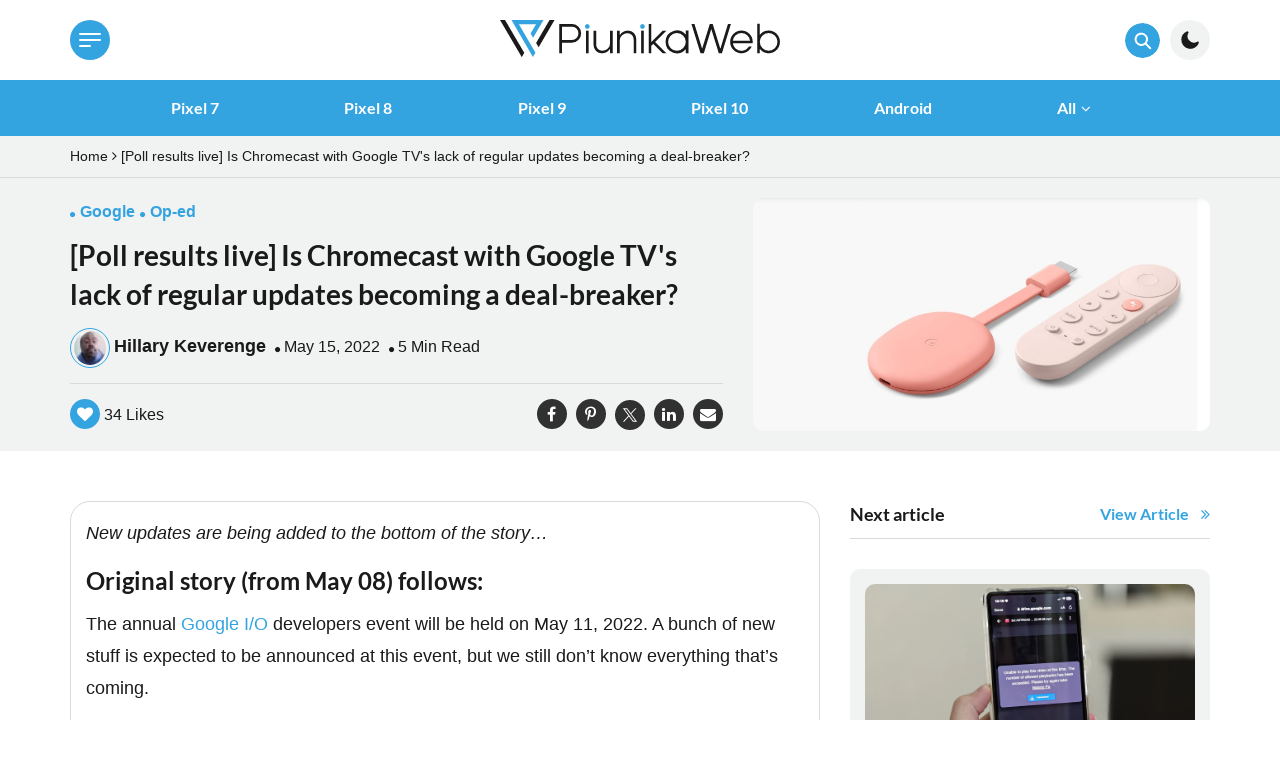

--- FILE ---
content_type: text/html; charset=UTF-8
request_url: https://piunikaweb.com/2022/05/15/opinion-is-chromecast-with-google-tvs-lack-of-regular-updates-becoming-a-deal-breaker/
body_size: 27092
content:
<!doctype html>
<html lang="en-US" class="no-js">
<head>
	<meta charset="utf-8">
		<meta http-equiv="X-UA-Compatible" content="IE=edge,chrome=1">
	<meta name="viewport" content="width=device-width,initial-scale=1, maximum-scale=6"/>
	<meta name="mobile-web-app-capable" content="yes">
	<meta name="apple-mobile-web-app-capable" content="yes">
	
	<link href="//fonts.gstatic.com" rel="dns-prefetch" crossorigin>
	<link href="https://cdn.getawesomestudio.com" rel="preconnect" crossorigin>
	<link href="https://cdnjs.cloudflare.com" rel="preconnect" crossorigin>
	<link rel="preload" href="https://fonts.gstatic.com/s/lato/v17/S6uyw4BMUTPHjx4wXg.woff2" as="font" crossorigin>
	<link rel="preload" href="https://fonts.gstatic.com/s/lato/v17/S6u9w4BMUTPHh6UVSwiPGQ.woff2" as="font" crossorigin>
	<link rel="preload" href="https://cdnjs.cloudflare.com/ajax/libs/font-awesome/4.7.0/fonts/fontawesome-webfont.woff2" as="font" crossorigin>
	<!--
 __          __  _____                   _                                        
 \ \        / / |  __ \                 | |                                       
  \ \  /\  / /  | |__) |   ___     ___  | |_   ___        ___    ___    _ __ ___  
   \ \/  \/ /   |  ___/   / _ \   / _ \ | __| / __|      / __|  / _ \  | '_ ` _ \ 
    \  /\  /    | |      | (_) | |  __/ | |_  \__ \  _  | (__  | (_) | | | | | | |
     \/  \/     |_|       \___/   \___|  \__| |___/ (_)  \___|  \___/  |_| |_| |_|
-->
	
		<link rel="icon" href="https://piunikaweb.com/wp-content/uploads/2025/12/48x48-favicon-Piunikaweb.png"> 
		<!--[if IE]>
		<link rel="shortcut icon" href="https://piunikaweb.com/wp-content/uploads/2025/12/48x48-favicon-Piunikaweb.png">	
		<![endif]-->
		<meta name="msapplication-TileColor" content="#f01d4f">
	<!-- START: MANUALLY ADDED FACEBOOK COMMENTS CODE BY HIMANSHU<![endif]--> 
        <meta property="fb:app_id" content="1438069466270637" />
	<!-- END: MANUALLY ADDED FACEBOOK COMMENTS CODE BY HIMANSHU<![endif]--> 
	<link rel="pingback" href="/xmlrpc.php">
	<meta name='robots' content='noindex, follow' />
	<style>img:is([sizes="auto" i], [sizes^="auto," i]) { contain-intrinsic-size: 3000px 1500px }</style>
	<link rel="preload" as="image" href="https://piunikaweb.com/wp-content/uploads/2022/05/Chromecast-with-Google-TV-featured-image.png" />
	<!-- This site is optimized with the Yoast SEO plugin v26.4 - https://yoast.com/wordpress/plugins/seo/ -->
	<title>Is Chromecast with Google TV&#039;s lack of regular updates a deal-breaker?</title>
	<meta name="description" content="The Chromecast with Google TV&#039;s lack of regular software updates could negatively affect future purchasing decisions of newer models." />
	<meta property="og:locale" content="en_US" />
	<meta property="og:type" content="article" />
	<meta property="og:title" content="Is Chromecast with Google TV&#039;s lack of regular updates a deal-breaker?" />
	<meta property="og:description" content="The Chromecast with Google TV&#039;s lack of regular software updates could negatively affect future purchasing decisions of newer models." />
	<meta property="og:url" content="https://piunikaweb.com/2022/05/15/opinion-is-chromecast-with-google-tvs-lack-of-regular-updates-becoming-a-deal-breaker/" />
	<meta property="og:site_name" content="PiunikaWeb" />
	<meta property="article:published_time" content="2022-05-15T07:20:22+00:00" />
	<meta property="article:modified_time" content="2022-05-15T07:30:57+00:00" />
	<meta property="og:image" content="https://piunikaweb.com/wp-content/uploads/2022/05/Chromecast-with-Google-TV-featured-image.png" />
	<meta property="og:image:width" content="800" />
	<meta property="og:image:height" content="400" />
	<meta property="og:image:type" content="image/png" />
	<meta name="author" content="Hillary Keverenge" />
	<meta name="twitter:card" content="summary_large_image" />
	<meta name="twitter:creator" content="@https://twitter.com/keverenge98" />
	<meta name="twitter:label1" content="Written by" />
	<meta name="twitter:data1" content="Hillary Keverenge" />
	<meta name="twitter:label2" content="Est. reading time" />
	<meta name="twitter:data2" content="6 minutes" />
	<script type="application/ld+json" class="yoast-schema-graph">{"@context":"https://schema.org","@graph":[{"@type":"WebPage","@id":"https://piunikaweb.com/2022/05/15/opinion-is-chromecast-with-google-tvs-lack-of-regular-updates-becoming-a-deal-breaker/","url":"https://piunikaweb.com/2022/05/15/opinion-is-chromecast-with-google-tvs-lack-of-regular-updates-becoming-a-deal-breaker/","name":"Is Chromecast with Google TV's lack of regular updates a deal-breaker?","isPartOf":{"@id":"https://piunikaweb.com/#website"},"primaryImageOfPage":{"@id":"https://piunikaweb.com/2022/05/15/opinion-is-chromecast-with-google-tvs-lack-of-regular-updates-becoming-a-deal-breaker/#primaryimage"},"image":{"@id":"https://piunikaweb.com/2022/05/15/opinion-is-chromecast-with-google-tvs-lack-of-regular-updates-becoming-a-deal-breaker/#primaryimage"},"thumbnailUrl":"https://piunikaweb.com/wp-content/uploads/2022/05/Chromecast-with-Google-TV-featured-image.png","datePublished":"2022-05-15T07:20:22+00:00","dateModified":"2022-05-15T07:30:57+00:00","author":{"@id":"https://piunikaweb.com/#/schema/person/f783dfe0064dbff91d5e84180eb10c01"},"description":"The Chromecast with Google TV's lack of regular software updates could negatively affect future purchasing decisions of newer models.","inLanguage":"en-US","potentialAction":[{"@type":"ReadAction","target":["https://piunikaweb.com/2022/05/15/opinion-is-chromecast-with-google-tvs-lack-of-regular-updates-becoming-a-deal-breaker/"]}]},{"@type":"ImageObject","inLanguage":"en-US","@id":"https://piunikaweb.com/2022/05/15/opinion-is-chromecast-with-google-tvs-lack-of-regular-updates-becoming-a-deal-breaker/#primaryimage","url":"https://piunikaweb.com/wp-content/uploads/2022/05/Chromecast-with-Google-TV-featured-image.png","contentUrl":"https://piunikaweb.com/wp-content/uploads/2022/05/Chromecast-with-Google-TV-featured-image.png","width":800,"height":400,"caption":"Chromecast-with-Google-TV-featured-image"},{"@type":"WebSite","@id":"https://piunikaweb.com/#website","url":"https://piunikaweb.com/","name":"PiunikaWeb","description":"","potentialAction":[{"@type":"SearchAction","target":{"@type":"EntryPoint","urlTemplate":"https://piunikaweb.com/?s={search_term_string}"},"query-input":{"@type":"PropertyValueSpecification","valueRequired":true,"valueName":"search_term_string"}}],"inLanguage":"en-US"},{"@type":"Person","@id":"https://piunikaweb.com/#/schema/person/f783dfe0064dbff91d5e84180eb10c01","name":"Hillary Keverenge","image":{"@type":"ImageObject","inLanguage":"en-US","@id":"https://piunikaweb.com/#/schema/person/image/","url":"https://secure.gravatar.com/avatar/7757a5f2cae1d6f9729499df4a2b9693491ef84460c843caef5e6f1073d7c8b6?s=96&d=mm&r=g","contentUrl":"https://secure.gravatar.com/avatar/7757a5f2cae1d6f9729499df4a2b9693491ef84460c843caef5e6f1073d7c8b6?s=96&d=mm&r=g","caption":"Hillary Keverenge"},"description":"Tech has been my playground for over a decade. While the Android journey began early, it truly took flight with the revolutionary Lollipop update. Since then, it's been a parade of Android devices (with a sprinkle of iOS), culminating in a mostly happy marriage with Google's smart home ecosystem. Expect insightful articles and explorations of the ever-evolving world of Android and Google products coupled with occasional rants on the Nest smart home ecosystem.","sameAs":["https://www.linkedin.com/in/hillarykeverenge/","https://x.com/https://twitter.com/keverenge98"],"url":"https://piunikaweb.com/author/hillary_keverenge/"}]}</script>
	<!-- / Yoast SEO plugin. -->


<link rel='dns-prefetch' href='//scripts.mediavine.com' />
<link rel='stylesheet' id='wp-block-library-css' href='/wp-includes/css/dist/block-library/style.min.css?ver=6.8.3' type='text/css' media='all' />
<style id='classic-theme-styles-inline-css' type='text/css'>
/*! This file is auto-generated */
.wp-block-button__link{color:#fff;background-color:#32373c;border-radius:9999px;box-shadow:none;text-decoration:none;padding:calc(.667em + 2px) calc(1.333em + 2px);font-size:1.125em}.wp-block-file__button{background:#32373c;color:#fff;text-decoration:none}
</style>
<style id='global-styles-inline-css' type='text/css'>
:root{--wp--preset--aspect-ratio--square: 1;--wp--preset--aspect-ratio--4-3: 4/3;--wp--preset--aspect-ratio--3-4: 3/4;--wp--preset--aspect-ratio--3-2: 3/2;--wp--preset--aspect-ratio--2-3: 2/3;--wp--preset--aspect-ratio--16-9: 16/9;--wp--preset--aspect-ratio--9-16: 9/16;--wp--preset--color--black: #000000;--wp--preset--color--cyan-bluish-gray: #abb8c3;--wp--preset--color--white: #ffffff;--wp--preset--color--pale-pink: #f78da7;--wp--preset--color--vivid-red: #cf2e2e;--wp--preset--color--luminous-vivid-orange: #ff6900;--wp--preset--color--luminous-vivid-amber: #fcb900;--wp--preset--color--light-green-cyan: #7bdcb5;--wp--preset--color--vivid-green-cyan: #00d084;--wp--preset--color--pale-cyan-blue: #8ed1fc;--wp--preset--color--vivid-cyan-blue: #0693e3;--wp--preset--color--vivid-purple: #9b51e0;--wp--preset--gradient--vivid-cyan-blue-to-vivid-purple: linear-gradient(135deg,rgba(6,147,227,1) 0%,rgb(155,81,224) 100%);--wp--preset--gradient--light-green-cyan-to-vivid-green-cyan: linear-gradient(135deg,rgb(122,220,180) 0%,rgb(0,208,130) 100%);--wp--preset--gradient--luminous-vivid-amber-to-luminous-vivid-orange: linear-gradient(135deg,rgba(252,185,0,1) 0%,rgba(255,105,0,1) 100%);--wp--preset--gradient--luminous-vivid-orange-to-vivid-red: linear-gradient(135deg,rgba(255,105,0,1) 0%,rgb(207,46,46) 100%);--wp--preset--gradient--very-light-gray-to-cyan-bluish-gray: linear-gradient(135deg,rgb(238,238,238) 0%,rgb(169,184,195) 100%);--wp--preset--gradient--cool-to-warm-spectrum: linear-gradient(135deg,rgb(74,234,220) 0%,rgb(151,120,209) 20%,rgb(207,42,186) 40%,rgb(238,44,130) 60%,rgb(251,105,98) 80%,rgb(254,248,76) 100%);--wp--preset--gradient--blush-light-purple: linear-gradient(135deg,rgb(255,206,236) 0%,rgb(152,150,240) 100%);--wp--preset--gradient--blush-bordeaux: linear-gradient(135deg,rgb(254,205,165) 0%,rgb(254,45,45) 50%,rgb(107,0,62) 100%);--wp--preset--gradient--luminous-dusk: linear-gradient(135deg,rgb(255,203,112) 0%,rgb(199,81,192) 50%,rgb(65,88,208) 100%);--wp--preset--gradient--pale-ocean: linear-gradient(135deg,rgb(255,245,203) 0%,rgb(182,227,212) 50%,rgb(51,167,181) 100%);--wp--preset--gradient--electric-grass: linear-gradient(135deg,rgb(202,248,128) 0%,rgb(113,206,126) 100%);--wp--preset--gradient--midnight: linear-gradient(135deg,rgb(2,3,129) 0%,rgb(40,116,252) 100%);--wp--preset--font-size--small: 13px;--wp--preset--font-size--medium: 20px;--wp--preset--font-size--large: 36px;--wp--preset--font-size--x-large: 42px;--wp--preset--spacing--20: 0.44rem;--wp--preset--spacing--30: 0.67rem;--wp--preset--spacing--40: 1rem;--wp--preset--spacing--50: 1.5rem;--wp--preset--spacing--60: 2.25rem;--wp--preset--spacing--70: 3.38rem;--wp--preset--spacing--80: 5.06rem;--wp--preset--shadow--natural: 6px 6px 9px rgba(0, 0, 0, 0.2);--wp--preset--shadow--deep: 12px 12px 50px rgba(0, 0, 0, 0.4);--wp--preset--shadow--sharp: 6px 6px 0px rgba(0, 0, 0, 0.2);--wp--preset--shadow--outlined: 6px 6px 0px -3px rgba(255, 255, 255, 1), 6px 6px rgba(0, 0, 0, 1);--wp--preset--shadow--crisp: 6px 6px 0px rgba(0, 0, 0, 1);}:where(.is-layout-flex){gap: 0.5em;}:where(.is-layout-grid){gap: 0.5em;}body .is-layout-flex{display: flex;}.is-layout-flex{flex-wrap: wrap;align-items: center;}.is-layout-flex > :is(*, div){margin: 0;}body .is-layout-grid{display: grid;}.is-layout-grid > :is(*, div){margin: 0;}:where(.wp-block-columns.is-layout-flex){gap: 2em;}:where(.wp-block-columns.is-layout-grid){gap: 2em;}:where(.wp-block-post-template.is-layout-flex){gap: 1.25em;}:where(.wp-block-post-template.is-layout-grid){gap: 1.25em;}.has-black-color{color: var(--wp--preset--color--black) !important;}.has-cyan-bluish-gray-color{color: var(--wp--preset--color--cyan-bluish-gray) !important;}.has-white-color{color: var(--wp--preset--color--white) !important;}.has-pale-pink-color{color: var(--wp--preset--color--pale-pink) !important;}.has-vivid-red-color{color: var(--wp--preset--color--vivid-red) !important;}.has-luminous-vivid-orange-color{color: var(--wp--preset--color--luminous-vivid-orange) !important;}.has-luminous-vivid-amber-color{color: var(--wp--preset--color--luminous-vivid-amber) !important;}.has-light-green-cyan-color{color: var(--wp--preset--color--light-green-cyan) !important;}.has-vivid-green-cyan-color{color: var(--wp--preset--color--vivid-green-cyan) !important;}.has-pale-cyan-blue-color{color: var(--wp--preset--color--pale-cyan-blue) !important;}.has-vivid-cyan-blue-color{color: var(--wp--preset--color--vivid-cyan-blue) !important;}.has-vivid-purple-color{color: var(--wp--preset--color--vivid-purple) !important;}.has-black-background-color{background-color: var(--wp--preset--color--black) !important;}.has-cyan-bluish-gray-background-color{background-color: var(--wp--preset--color--cyan-bluish-gray) !important;}.has-white-background-color{background-color: var(--wp--preset--color--white) !important;}.has-pale-pink-background-color{background-color: var(--wp--preset--color--pale-pink) !important;}.has-vivid-red-background-color{background-color: var(--wp--preset--color--vivid-red) !important;}.has-luminous-vivid-orange-background-color{background-color: var(--wp--preset--color--luminous-vivid-orange) !important;}.has-luminous-vivid-amber-background-color{background-color: var(--wp--preset--color--luminous-vivid-amber) !important;}.has-light-green-cyan-background-color{background-color: var(--wp--preset--color--light-green-cyan) !important;}.has-vivid-green-cyan-background-color{background-color: var(--wp--preset--color--vivid-green-cyan) !important;}.has-pale-cyan-blue-background-color{background-color: var(--wp--preset--color--pale-cyan-blue) !important;}.has-vivid-cyan-blue-background-color{background-color: var(--wp--preset--color--vivid-cyan-blue) !important;}.has-vivid-purple-background-color{background-color: var(--wp--preset--color--vivid-purple) !important;}.has-black-border-color{border-color: var(--wp--preset--color--black) !important;}.has-cyan-bluish-gray-border-color{border-color: var(--wp--preset--color--cyan-bluish-gray) !important;}.has-white-border-color{border-color: var(--wp--preset--color--white) !important;}.has-pale-pink-border-color{border-color: var(--wp--preset--color--pale-pink) !important;}.has-vivid-red-border-color{border-color: var(--wp--preset--color--vivid-red) !important;}.has-luminous-vivid-orange-border-color{border-color: var(--wp--preset--color--luminous-vivid-orange) !important;}.has-luminous-vivid-amber-border-color{border-color: var(--wp--preset--color--luminous-vivid-amber) !important;}.has-light-green-cyan-border-color{border-color: var(--wp--preset--color--light-green-cyan) !important;}.has-vivid-green-cyan-border-color{border-color: var(--wp--preset--color--vivid-green-cyan) !important;}.has-pale-cyan-blue-border-color{border-color: var(--wp--preset--color--pale-cyan-blue) !important;}.has-vivid-cyan-blue-border-color{border-color: var(--wp--preset--color--vivid-cyan-blue) !important;}.has-vivid-purple-border-color{border-color: var(--wp--preset--color--vivid-purple) !important;}.has-vivid-cyan-blue-to-vivid-purple-gradient-background{background: var(--wp--preset--gradient--vivid-cyan-blue-to-vivid-purple) !important;}.has-light-green-cyan-to-vivid-green-cyan-gradient-background{background: var(--wp--preset--gradient--light-green-cyan-to-vivid-green-cyan) !important;}.has-luminous-vivid-amber-to-luminous-vivid-orange-gradient-background{background: var(--wp--preset--gradient--luminous-vivid-amber-to-luminous-vivid-orange) !important;}.has-luminous-vivid-orange-to-vivid-red-gradient-background{background: var(--wp--preset--gradient--luminous-vivid-orange-to-vivid-red) !important;}.has-very-light-gray-to-cyan-bluish-gray-gradient-background{background: var(--wp--preset--gradient--very-light-gray-to-cyan-bluish-gray) !important;}.has-cool-to-warm-spectrum-gradient-background{background: var(--wp--preset--gradient--cool-to-warm-spectrum) !important;}.has-blush-light-purple-gradient-background{background: var(--wp--preset--gradient--blush-light-purple) !important;}.has-blush-bordeaux-gradient-background{background: var(--wp--preset--gradient--blush-bordeaux) !important;}.has-luminous-dusk-gradient-background{background: var(--wp--preset--gradient--luminous-dusk) !important;}.has-pale-ocean-gradient-background{background: var(--wp--preset--gradient--pale-ocean) !important;}.has-electric-grass-gradient-background{background: var(--wp--preset--gradient--electric-grass) !important;}.has-midnight-gradient-background{background: var(--wp--preset--gradient--midnight) !important;}.has-small-font-size{font-size: var(--wp--preset--font-size--small) !important;}.has-medium-font-size{font-size: var(--wp--preset--font-size--medium) !important;}.has-large-font-size{font-size: var(--wp--preset--font-size--large) !important;}.has-x-large-font-size{font-size: var(--wp--preset--font-size--x-large) !important;}
:where(.wp-block-post-template.is-layout-flex){gap: 1.25em;}:where(.wp-block-post-template.is-layout-grid){gap: 1.25em;}
:where(.wp-block-columns.is-layout-flex){gap: 2em;}:where(.wp-block-columns.is-layout-grid){gap: 2em;}
:root :where(.wp-block-pullquote){font-size: 1.5em;line-height: 1.6;}
</style>
<link rel='stylesheet' id='wp-polls-css' href='/wp-content/plugins/wp-polls/polls-css.css?ver=2.77.3' type='text/css' media='all' />
<style id='wp-polls-inline-css' type='text/css'>
.wp-polls .pollbar {
	margin: 1px;
	font-size: 6px;
	line-height: 8px;
	height: 8px;
	background-image: url('https://piunikaweb.com/wp-content/plugins/wp-polls/images/default/pollbg.gif');
	border: 1px solid #c8c8c8;
}

</style>
<!--[if lt IE 10]>
<link rel='stylesheet' id='monomyth_ie-css' href='/wp-content/themes/monomyth-enterprise-master/assets/ie.css' type='text/css' media='all' />
<![endif]-->
<script type="text/javascript" defer="defer"  fetchpriority="high" data-noptimize="1" data-cfasync="false" src="https://scripts.mediavine.com/tags/piunikaweb.js?ver=6.8.3" id="mv-script-wrapper-js"></script>
<script type="text/javascript" src="/wp-includes/js/jquery/jquery.min.js?ver=3.7.1" id="jquery-core-js"></script>
<script type="text/javascript" src="/wp-includes/js/jquery/jquery-migrate.min.js?ver=3.4.1" id="jquery-migrate-js"></script>
<link rel="https://api.w.org/" href="https://piunikaweb.com/wp-json/" /><link rel="alternate" title="JSON" type="application/json" href="https://piunikaweb.com/wp-json/wp/v2/posts/1277587" /><link rel="alternate" title="oEmbed (JSON)" type="application/json+oembed" href="https://piunikaweb.com/wp-json/oembed/1.0/embed?url=https%3A%2F%2Fpiunikaweb.com%2F2022%2F05%2F15%2Fopinion-is-chromecast-with-google-tvs-lack-of-regular-updates-becoming-a-deal-breaker%2F" />
<link rel="alternate" title="oEmbed (XML)" type="text/xml+oembed" href="https://piunikaweb.com/wp-json/oembed/1.0/embed?url=https%3A%2F%2Fpiunikaweb.com%2F2022%2F05%2F15%2Fopinion-is-chromecast-with-google-tvs-lack-of-regular-updates-becoming-a-deal-breaker%2F&#038;format=xml" />
			<style>
			  
			  			  #wpadminbar {
				border-top: 5px solid #d84315;
				-moz-box-sizing: content-box !important;
				box-sizing: content-box !important;
			  }
			  #wp-admin-bar-site-name > a {
				background-color: #d84315;
				color: #f1f1f1;
			  }
			</style>
	<link rel="stylesheet" href="https://piunikaweb.com/site-skin/css/awesome-css">		
<script src="https://ajax.googleapis.com/ajax/libs/jquery/3.5.1/jquery.min.js" defer></script>
<script type='text/javascript'>
  aw2=new Array();
  aw2['homeurl']="https://piunikaweb.com/"
  aw2['cdn']="https://cdn.getawesomestudio.com/lib/"
  aw2['path']="https://piunikaweb.com/"
</script>

<script type="spa/axn" axn="core.run_script">

jQuery('.darkTheam').click(function(){
	  jQuery('body').addClass('dark-theme');
		setCookie("theam","dark-theme",7);
	});

  jQuery('.normalTheam').click(function(){
      jQuery('body').removeClass('dark-theme');
  		setCookie("theam","",1);
  	});
</script>

<script src='https://piunikaweb.com/awesome-js/js/all-js' defer></script>	


<!-- Global site tag (gtag.js) - Google Analytics -->

<script>
  window.dataLayer = window.dataLayer || [];
  function gtag(){dataLayer.push(arguments);}
  gtag('js', new Date());

  gtag('config', 'UA-104289003-1');
  gtag('config', 'G-BM6ZB0HEFG');
</script>
<script defer src="https://www.googletagmanager.com/gtag/js?id=UA-104289003-1"></script>
<!-- Google tag (gtag.js) -->
<script defer src="https://www.googletagmanager.com/gtag/js?id=G-BM6ZB0HEFG"></script><script type="spa/axn" axn="core.run_script">
 
 			//	document.getElementById('lazy-load').src="https://dev.onepluscorner.com/wp-content/uploads/2020/11/dummy.png";

        var lazyImages = document.querySelectorAll("img.lazy");
        var lazyloadTimeout;

        function Wake_Up_Image() {
          if(lazyloadTimeout) {
            clearTimeout(lazyloadTimeout);
          }

          lazyloadTimeout = setTimeout(function() {
             //debugger;
             var scrollTop = window.pageYOffset;
              var window_offset = window.innerHeight + scrollTop;
              lazyImages.forEach(function(img) {
             			var img_offset = $(img).offset();
                  
                  if(img_offset.top < window_offset) {
                    img.src = img.dataset.src;
                    img.classList.remove('lazy');
                  }
              });
              /**if(html.length == 0) {
                document.removeEventListener("scroll", Wake_Up_Image);
              }**/
          }, 15);
        }

       document.addEventListener("scroll", Wake_Up_Image);
    Wake_Up_Image();
    
   spa.root_api={};
   spa.root_api.prerequisites={};
   
 spa.root_api.lazycall =function(o){
       $('.lazy').lazy({
       effect: "fadeIn",
        effectTime: 150,
        threshold: 0,
        //afterLoad: function(element) {
           // var imageSrc = element.data('src');
            //element.parent().removeClass('loading-image').addClass('loaded');
        //}
  });
  }
 
 		spa.root_api.simple_pagination = function(o){
    var simple_pagination = o.el.attr('simple_pagination');
      var total_records = parseInt(o.el.attr("total_records"));
      var per_page_count = parseInt(o.el.attr("per_page_count"));
      var total_pages = Math.ceil(total_records/per_page_count);
      var current_page= parseInt(o.el.attr("current_page"));

      var ajax_url = o.el.attr("url");
      if(!ajax_url){
        var testURL=window.location.href;
        var newURL = testURL.match(new RegExp("[^?]+"))
        var ajax_url =newURL+"?paged=";
      }
      var options = {
              currentPage: current_page,
              pages: total_pages,
              edges:1,
              displayedPages:3,
              hrefTextPrefix: ajax_url,
              nextText:'<i class="fa fa-angle-right icon-chevron-right"></i>',
              prevText:'<i class="fa fa-angle-left icon-chevron-left"></i>',
              onPageClick: function(pageNumber, event){
             }, 
          }
      $(o.el.attr("simple_pagination")).pagination(options);
    };
    
    	spa.root_api.swiper_slider =function(o){
   var matchselector = o.el.attr('data-matchselector');
   var swiperselector = o.el.attr('data-swiperselector');
 
     var swiper = new Swiper(swiperselector,{
                  slidesPerView: 4,  
                  pagination: swiperselector + ' .swiper-pagination',
                  paginationClickable: true,
                  nextButton: '.swiper-button-next',
                  onSlideChangeEnd:spa.root_api.lazycall,
                  prevButton: '.swiper-button-prev',
    });
     $('[data-matchheight="'+matchselector+'"]').matchHeight(true);
     $(swiperselector).removeClass('visibility-hidden');
  
  }
  
  
   spa.root_api.matchheight =function(o){
    var matchselector = o.el.attr('data-matchselector');
    $('[data-matchheight="'+matchselector+'"]').matchHeight(true);
  }
  spa.root_api.match_height =function(o){ 
    var uniqueselector = o.el.attr('uniqueselector');
    $('[data-matchheight='+uniqueselector+']').matchHeight(true);  
  }
 </script>		<style type="text/css" id="wp-custom-css">
			/* Mediavine adjustments */
.widget_search > .float-left{
	margin-bottom: 20px;
}
@media only screen and (min-width: 992px) {
   .blog-single > .row > .col-lg-8 {
       max-width: calc(100% - 330px);
   }
   .blog-single > .row > .col-lg-4 {
       min-width: 330px;
   }
}
@media only screen and (min-width: 992px) {
   .home .layout_one .col-lg-6:not(.layout-two-inner) {
       max-width: calc(100% - 360px - 25%);
   }
   body.home .col-lg-3.search-col {
       min-width: 330px;
   }
}
@media only screen and (max-width: 359px) {
        .blog-single .pad-x-5.pad-y-7{
    padding-left: 10px !important;
    padding-right: 10px !important;
}
    }

body.adhesion .footer-wrapper .text-center.scroll-top {  
bottom: 200px !important;
}
@media only screen and (min-width: 425px) {
body.mediavine-video__has-sticky .text-center.scroll-top {
   bottom: 400px !important;
}
}
/* Mediavine sidebar and mobile fix CSS */
@media only screen and (min-width: 768px) {
.col-md-4.sidbar-section {
    min-width: 330px;
}
.col-md-8.blog-single {
    max-width: calc(100% - 330px);
}
}

@media only screen and (max-width: 1199px) {
.mobile-menu-height > .row {
    margin-left: unset;
    margin-right: unset;
}
.mobile-menu-height {
    padding-left: 0px;
    padding-right: 0px;
}
}

@media only screen and (max-width: 359px) {
.main .row, .footer-section .row {
    margin-left: unset;
    margin-right: unset;
}
.col-md-8.blog-single {
    padding-left: 10px;
    padding-right: 10px;
}
.post-inner.post-inner-content {
    border-left-width: 0px;
    border-right-width: 0px;
    padding-left: 0px;
    padding-right: 0px;
}
.home .blog_layout_11 hr {
    max-width: calc(100% - 2px);
}
}
/* End Mediavine sidebar fix CSS */		</style>
		
</head>

<body class="wp-singular post-template-default single single-post postid-1277587 single-format-standard wp-theme-monomyth-enterprise-master opinion-is-chromecast-with-google-tvs-lack-of-regular-updates-becoming-a-deal-breaker">
<div id="background_ovelay"></div>
<style>.menu-item .icon-remove::after{transform:rotate(0)!important}.menu-item .icon-add::after{transform:rotate(-90deg)}.menu-item .icon-add::before,.menu-item .icon-add::after{content:" ";position:absolute;width:13px;height:1px;right:10px;border-top:1px solid #888;-webkit-transition:all 350ms ease;-moz-transition:all 350ms ease;transition:all 350ms ease;top:23px;right:15px}body.dark-theme .mobile-wrapper .mobile-menu #mySidenav{background-color:#1a1a1a}body.dark-theme .mobile-wrapper .mobile-menu #mySidenav li>a{color:#fff!important}body.dark-theme .mobile-wrapper .mobile-menu #mySidenav .menu.nav>li .sub-menu{background-color:#1a1a1a}.mobile-wrapper .mobile-menu{margin-bottom:0}@media only screen and (min-width:1200px){.mobile-wrapper .mobile-menu{display:none}}.mobile-wrapper .mobile-menu #mySidenav{position:fixed;width:80%;max-width:320px;background:#fff;z-index:50;left:0;top:55px;padding-right:15px;overflow-y:scroll;display:block;font-size:14px;font-family:'Lato',droid arabic kufi,Arial,sans-serif;color:#1a1a1a;transition:300ms ease;transform:translateX(-100%)}.mobile-wrapper .mobile-menu #mySidenav.open-menu{transition:300ms ease;transform:translateX(0%)}.mobile-wrapper .mobile-menu #mySidenav .navbar-nav>li>a{padding-top:15px;padding-bottom:15px}.mobile-wrapper .mobile-menu #mySidenav .navbar-collapse{padding-left:0;padding-right:0}.mobile-wrapper .mobile-menu #mySidenav li{position:relative;z-index:2}.mobile-wrapper .mobile-menu #mySidenav li>a{z-index:5;font-size:15px;color:#333e48;transition:300ms ease;font-weight:400;width:80%}.mobile-wrapper .mobile-menu #mySidenav li>a:hover,.mobile-wrapper .mobile-menu #mySidenav li>a:active{color:#1a1a1a;background-color:#fff0;transition:300ms ease}.mobile-wrapper .mobile-menu #mySidenav li.current-menu-item>a,.mobile-wrapper .mobile-menu #mySidenav li.current-menu-ancestor>a,.mobile-wrapper .mobile-menu #mySidenav li.current-menu-parent>a{color:#1a1a1a;background-color:#fff0;transition:300ms ease}.mobile-wrapper .mobile-menu #mySidenav .menu{margin:0;display:block;float:none;margin-top:5px}.mobile-wrapper .mobile-menu #mySidenav .menu.nav>li{float:none;border-bottom:1px solid #f1f2f2;position:relative}.mobile-wrapper .mobile-menu #mySidenav .menu.nav>li .sub-menu{list-style:none;position:relative;text-align:left;display:none;padding-left:25px}.mobile-wrapper .mobile-menu #mySidenav .menu.nav>li .sub-menu>li{border-bottom:1px solid #f1f2f2}.mobile-wrapper .mobile-menu #mySidenav .menu.nav>li .sub-menu>li:last-child{border-bottom:none}.mobile-wrapper .mobile-menu #mySidenav .menu.nav>li .sub-menu>li>a{z-index:9;display:block;padding:15px 0;clear:both;width:80%;font-weight:400;line-height:1.428571429;color:#333e48;transition:300ms ease;border-bottom:none}.mobile-wrapper .mobile-menu #mySidenav .menu.nav>li .sub-menu>li>a:hover,.mobile-wrapper .mobile-menu #mySidenav .menu.nav>li .sub-menu>li>a:active{text-decoration:none;color:#1a1a1a;transition:300ms ease;border-bottom:none}.mobile-wrapper .mobile-menu #mySidenav .menu.nav>li .sub-menu>li>a li a{width:80%}.mobile-wrapper .mobile-menu #mySidenav .menu.nav>li .sub-menu>li>a li a .sub-menu{display:none}.mobile-wrapper .mobile-menu #mySidenav .menu.nav>li .sub-menu>li.current-menu-item>a,.mobile-wrapper .mobile-menu #mySidenav .menu.nav>li .sub-menu>li.current-menu-ancestor>a,.mobile-wrapper .mobile-menu #mySidenav .menu.nav>li .sub-menu>li.current-menu-parent>a{color:#1a1a1a;background-color:#fff0;transition:300ms ease}.mobile-wrapper .mobile-menu #mySidenav .menu .icon-add-more{position:absolute;right:5px;padding:10px;z-index:1;font-size:20px;height:48px;width:42px;top:0;cursor:pointer}.mobile-wrapper .login-reg{border-bottom:1px solid #efefef}.mobile-wrapper .login-reg span{color:#333e48;font-weight:700;font-size:16px;text-transform:uppercase}.background_ovelay #background_ovelay{position:fixed;top:55px;left:0;right:0;bottom:0;overflow:hidden;background-color:rgb(0 0 0 / .6899999999999999);z-index:25;transition:all 0.5s ease}</style>
 
<script type="text/javascript">
  function setCookie(cname, cvalue, exdays) {
    const d = new Date();
    d.setTime(d.getTime() + (exdays * 24 * 60 * 60 * 1000));
    let expires = "expires="+d.toUTCString();
    document.cookie = cname + "=" + cvalue + ";" + expires + ";path=/";
  }

  function getCookie(cname) {
    let name = cname + "=";
    let ca = document.cookie.split(';');
    for(let i = 0; i < ca.length; i++) {
      let c = ca[i];
      while (c.charAt(0) == ' ') {
        c = c.substring(1);
      }
      if (c.indexOf(name) == 0) {
        return c.substring(name.length, c.length);
      }
    }
    return "";
  }

  function checkCookie() {
    let user = getCookie("username");
    if (user != "") {
      alert("Welcome again " + user);
    } else {
      user = prompt("Please enter your name:", "");
      if (user != "" && user != null) {
        setCookie("username", user, 365);
      }
    }
  }

// document.addEventListener("DOMContentLoaded", function() {
   let theme = getCookie("theam");
   if(theme !== ""){
    document.body.classList.add(theme); 
   } 
    else{
     document.body.classList.remove('dark-theme'); 
    }
//}); 
  </script>
  
<section class="z-index-max  header">
<style>@media screen and (max-width:768px){html,body{overflow-x:hidden}}.dark-theme .search-nav{background-color:#1a1a1a!important}.dark-theme .search-nav ::placeholder{color:#fff!important}.dark-theme .search-nav .input-search-header{color:#fff!important;background:unset}.dark-theme .search-nav .input-search-header:focus{background-color:#1a1a1a!important}.dark-theme .bottom-nav nav.navbar.desktop_menu .content_menu ul#menu-new-primary-menu li .sub-menu .menu-item-has-children::before{color:#fff}.dark-theme .bottom-nav nav.navbar.desktop_menu .content_menu ul#menu-new-primary-menu li .sub-menu{background-color:#313131!important}.dark-theme .bottom-nav nav.navbar.desktop_menu .content_menu ul#menu-new-primary-menu li .sub-menu a{color:#fff!important}.dark-theme .bottom-nav nav.navbar.desktop_menu .content_menu ul#menu-new-primary-menu li .sub-menu li:hover{background:#fff0}.dark-theme .bottom-nav nav.navbar.desktop_menu .content_menu ul#menu-new-primary-menu li .sub-menu li:hover a{color:#34A4E0!important}body.dark-theme{background-color:#1a1a1a}body.dark-theme #table-of-contents h1,body.dark-theme h2,body.dark-theme h3,body.dark-theme h4,body.dark-theme h5,body.dark-theme h6{color:#fff}body.dark-theme nav.navbar.mobile_menu #mySidenav,body.dark-theme nav.navbar.mobile_menu #mySidenav1{background-color:#1a1a1a}body.dark-theme nav.navbar.mobile_menu #mySidenav li>a,body.dark-theme nav.navbar.mobile_menu #mySidenav1 li>a{color:#fff!important}body.dark-theme nav.navbar.mobile_menu #mySidenav .menu-item-has-children .down-caret,body.dark-theme nav.navbar.mobile_menu #mySidenav1 .menu-item-has-children .down-caret{color:#fff}body.dark-theme .normal-close-logo.display-block{display:block}body.dark-theme .sidemenu li a{color:#fff}body.dark-theme .sidemenu li a:hover{color:#34A4E0!important}body.dark-theme .mobile_menu{background-color:#1a1a1a}body.dark-theme .bottom-nav nav.navbar.desktop_menu .content_menu ul#menu-header li>a{color:#1A1A1A}body.dark-theme .desktop_menu .content_menu ul#menu-header li .sub-menu{background-color:#1A1A1A!important}body.dark-theme .desktop_menu .content_menu ul#menu-header li .sub-menu .menu-item-has-children::before{color:#fff!important}body.dark-theme .desktop_menu .content_menu ul#menu-header li .sub-menu li{border-bottom:1px solid #959595!important}body.dark-theme .desktop_menu .content_menu ul#menu-header li .sub-menu li:hover{background-color:#1A1A1A!important}body.dark-theme .desktop_menu .content_menu ul#menu-header li .sub-menu li a:hover{color:#34A4E0!important}body.dark-theme .bottom-nav nav.navbar.desktop_menu .content_menu ul#menu-header li .sub-menu li a{color:#fff}.mobile_menu{background-color:#fff}img.normal-logo{display:none}.dark-theme img.dark-logo,img.normal-close-logo{display:none}.dark-theme img.normal-logo{display:inline}.dark-theme .sidemenu li a:hover{background:transparent!important;color:#fff!important}.dark-theme .brand-secondary{color:#1a1a1a!important}.dark-theme .brand-secondary-bg{background-color:#1a1a1a!important}.dark-theme .gray-darker{color:#ffffff!important}.dark-theme .gray-darker-bg{background-color:#ffffff!important}.dark-theme .gray-dark{color:#cccccc!important}.dark-theme .gray-dark-bg{color:#cccccc!important}.dark-theme .gray{color:#5a5a5a!important}.dark-theme .gray-bg{background-color:#5a5a5a!important}.dark-theme .gray-light{color:#484848!important}.dark-theme .gray-light-bg{background-color:#484848!important}.dark-theme .gray-lighter{color:#313131!important}.dark-theme .gray-lighter-bg{background-color:#313131!important}.dark-theme .gray-white{color:#1a1a1a!important}.dark-theme .gray-white-bg{background-color:#313131!important}html{margin-top:0!important;padding-top:0}html,body{overflow:unset}html.menu-is-open,body.menu-is-open{overflow:hidden;height:100vh;width:100vw}.z-index-max{z-index:9999}.logo-desk{width:100px;height:50px}.close-icon{display:none}.top-nav{border-bottom:1px solid #e9e9e9;border-top:1px solid #e9e9e9}.top-nav .navbar{min-height:34px;margin-top:-1px;border:none}.top-nav .nav>li>a:hover,.top-nav .nav>li>a:focus{background-color:#fff0}.top-nav #menu-header-top .current-menu-item a{color:#34a4e0}.top-nav #menu-header-top li:first-child a{padding-left:0}@media screen and (min-width:992px) and (max-width:1024px){.top-nav #menu-header-top li:first-child a{padding-left:15px}}.top-nav #menu-header-top li:after{content:"";background-color:#e0e0e0;height:10px;width:2px;position:absolute;right:-1px;bottom:15px}.top-nav #menu-header-top li a{font-size:15px;font-family:'Lato',droid arabic kufi,Arial,sans-serif;padding:12px;color:#313131}.top-nav #menu-header-top li a:hover{color:#34a4e0}.top-nav #menu-header-top li:last-child:after{content:"";opacity:0}.pad-logo-2{padding-top:10px;padding-bottom:9px}.desktop_menu .menu>.menu-item-has-children::before{content:"\f107";font-size:15px;line-height:1;-webkit-font-smoothing:antialiased;-moz-osx-font-smoothing:grayscale;position:absolute;top:50%;right:-3.5px;transform:translateY(-50%);z-index:5;font-family:fontawesome!important;cursor:pointer;color:#fff}.bottom-nav nav.navbar{border:0 solid #fff0;border-radius:0}.bottom-nav nav.navbar.desktop_menu .navbar-nav>li>a{padding-top:10px;padding-bottom:11px;background:initial}.bottom-nav nav.navbar.desktop_menu .navbar-nav>li>a:focus{outline:none}.bottom-nav nav.navbar.desktop_menu .navbar-nav>li.menu-item-has-children{margin-right:18.2px}.bottom-nav nav.navbar.desktop_menu .navbar-nav>li{float:none;display:flex;height:100%;align-items:center}@media screen and (min-width:992px){.bottom-nav nav.navbar.desktop_menu .navbar-nav>li{float:left}}.bottom-nav nav.navbar.desktop_menu .navbar-nav>li:hover:after{content:"";background-color:#fff0;position:absolute;top:1px;left:-1px;right:-1px;height:3px;z-index:1}.bottom-nav nav.navbar.desktop_menu .content_menu .navbar-collapse{padding:0;margin-right:15px}.bottom-nav nav.navbar.desktop_menu .content_menu ul#menu-new-primary-menu{padding:0;display:flex;height:100%;width:100%;justify-content:space-between}@media screen and (min-width:992px){.bottom-nav nav.navbar.desktop_menu .content_menu ul#menu-new-primary-menu{display:flex}}.bottom-nav nav.navbar.desktop_menu .content_menu ul#menu-new-primary-menu li:first-child a{padding-left:10px;border-left:1px solid #fff0}.bottom-nav nav.navbar.desktop_menu .content_menu ul#menu-new-primary-menu li a{font-weight:700}.bottom-nav nav.navbar.desktop_menu .content_menu ul#menu-new-primary-menu li:hover>a,.bottom-nav nav.navbar.desktop_menu .content_menu ul#menu-new-primary-menu li:active>a{color:#fff;background-color:#fff0}.bottom-nav nav.navbar.desktop_menu .content_menu ul#menu-new-primary-menu li:hover .sub-menu,.bottom-nav nav.navbar.desktop_menu .content_menu ul#menu-new-primary-menu li:active .sub-menu{visibility:visible;position:absolute;opacity:1;z-index:99;transform:scaleY(1);-moz-transform:scaleY(1);-webkit-transform:scaleY(1);-o-transform:scaleY(1);-ms-transform:scaleY(1)}.bottom-nav nav.navbar.desktop_menu .content_menu ul#menu-new-primary-menu li .sub-menu{top:100%;box-shadow:-1px 3px 15px rgb(0 0 0 / .1);left:20%;margin-left:-14px;z-index:99;position:absolute;visibility:hidden;opacity:0;list-style-type:none;transition:all 0.3s ease-in-out;padding:0;padding:0;min-width:130px;background-color:#fff;-webkit-transition:all 0.28s ease-in-out;-moz-transition:all 0.28s ease-in-out;-ms-transition:all 0.28s ease-in-out;-o-transition:all 0.28s ease-in-out;transition:all 0.28s ease-in-out;-moz-transform:scaleY(0);-webkit-transform:scaleY(0);-o-transform:scaleY(0);-ms-transform:scaleY(0);transform:scaleY(0);-webkit-transform-origin:0 0;-moz-transform-origin:0 0;-o-transform-origin:0 0;-ms-transform-origin:0 0;transform-origin:0 0}.bottom-nav nav.navbar.desktop_menu .content_menu ul#menu-new-primary-menu li .sub-menu:before{content:"";background-color:#fff0;position:absolute;top:-1px;left:-1px;right:-1px;height:3px;z-index:1}.bottom-nav nav.navbar.desktop_menu .content_menu ul#menu-new-primary-menu li .sub-menu .menu-item-has-children::before{content:"\f105";font-size:16px;line-height:1;-webkit-font-smoothing:antialiased;-moz-osx-font-smoothing:grayscale;position:absolute;top:12px;right:12px;z-index:5;font-family:fontawesome!important;cursor:pointer;color:#1a1a1a}.bottom-nav nav.navbar.desktop_menu .content_menu ul#menu-new-primary-menu li .sub-menu li{padding:0 5px;border-bottom:1px solid #f3f3f3;position:relative}.bottom-nav nav.navbar.desktop_menu .content_menu ul#menu-new-primary-menu li .sub-menu li:hover{background-color:#f1f2f2;position:relative}.bottom-nav nav.navbar.desktop_menu .content_menu ul#menu-new-primary-menu li .sub-menu li a{padding:9px 10px!important;font-weight:400;font-size:16px;font-family:'Lato',droid arabic kufi,Arial,sans-serif;display:block;color:#000;text-transform:inherit}.bottom-nav nav.navbar.desktop_menu .content_menu ul#menu-new-primary-menu li .sub-menu li a:hover{color:#34A4E0}.bottom-nav nav.navbar.desktop_menu .content_menu ul#menu-new-primary-menu li .sub-menu li:hover .sub-menu{visibility:visible;transform:scaleY(1);-moz-transform:scaleY(1);-webkit-transform:scaleY(1);-o-transform:scaleY(1);-ms-transform:scaleY(1)}.bottom-nav nav.navbar.desktop_menu .content_menu ul#menu-new-primary-menu li .sub-menu li .sub-menu{top:0;left:144px;visibility:hidden;-webkit-transition:all 0.28s ease-in-out;-moz-transition:all 0.28s ease-in-out;-ms-transition:all 0.28s ease-in-out;-o-transition:all 0.28s ease-in-out;transition:all 0.28s ease-in-out;-moz-transform:scaleY(0);-webkit-transform:scaleY(0);-o-transform:scaleY(0);-ms-transform:scaleY(0);transform:scaleY(0);-webkit-transform-origin:0 0;-moz-transform-origin:0 0;-o-transform-origin:0 0;-ms-transform-origin:0 0;transform-origin:0 0}.bottom-nav nav.navbar.desktop_menu .content_menu ul#menu-new-primary-menu li>a{font-size:16px;font-family:'Lato',droid arabic kufi,Arial,sans-serif;color:#fff;transition:300ms ease;padding:18px 10px;text-transform:capitalize;border-right:1px solid #fff0}@media only screen and (min-width:1920px){.bottom-nav nav.navbar.desktop_menu .content_menu ul#menu-new-primary-menu li>a{font-size:22px}}.bottom-nav nav.navbar.desktop_menu .content_menu ul#menu-new-primary-menu li>a:hover{color:#fff}.i-search{position:relative;cursor:pointer;font-size:14px}@media screen and (max-width:320px){.i-search{right:4px}}@media screen and (min-width:320px) and (max-width:568px) and (orientation:landscape){.i-search{right:-38px}}.search-nav{width:100%;top:0;left:0;right:0;z-index:99;padding:0;height:60px;position:absolute;background:#fff;padding-top:8px}.search-nav ::placeholder{color:#000;opacity:1;font-size:12px}.search-nav :-ms-input-placeholder{color:#000;font-size:12px}.search-nav ::-ms-input-placeholder{color:#000;font-size:12px}.search-nav:after{position:absolute;top:-6px;right:10px;display:flex;content:'';width:0;height:0;border-style:solid;border-width:0 5.5px 6px;border-color:#fff0 #fff0 #fff #fff0}@media screen and (max-width:768px){.search-nav:after{right:20px}}@media screen and (max-width:380px){.search-nav:after{right:15px}}@media screen and (max-width:325px){.search-nav:after{right:18px}}.bnt-searchn{background-color:#34A4E0;color:#fff;font-size:14px;padding:5px 0;top:0;position:relative;height:38px;border:#34A4E0;border-top-right-radius:4px;border-bottom-right-radius:4px;width:24.3%;cursor:pointer;font-weight:700;font-family:'Lato',droid arabic kufi,Arial,sans-serif;line-height:22px}.bnt-searchn:hover{background-color:#000}@media screen and (max-width:767px){.bnt-searchn{top:0}}.input-search-header{border-top-right-radius:0;border-bottom-right-radius:0;width:80%;float:left;border-right:none;padding:10px;height:40px;border-color:#e9e9e9;color:#000;font-family:'Lato',droid arabic kufi,Arial,sans-serif;border:unset}.input-search-header:focus{border:unset!important}.search-nav input[type=search]{font-size:13px;color:#000}.search-nav .form-control:focus{box-shadow:none;border:1px solid #ced4da}.search-nav input::placeholder{font-size:13px;font-family:'Lato',droid arabic kufi,Arial,sans-serif}.search-form .active-search i:before{content:"\f00d";right:3px;position:relative}.search-form .fa-search:before{position:relative;right:1px}.input-search{padding:7.5px!important;border-top-right-radius:0px!important;border-bottom-right-radius:0px!important}.desktop_menu .bnt-read{padding:7px 17px 6px 17px;border-top-left-radius:0px!important;border-bottom-left-radius:0px!important;border-radius:4px}.sidebar-menu{z-index:1}.sidemenu{margin-left:-6px;z-index:0;border-top-right-radius:15px;border-bottom-right-radius:15px}.sidemenu .navbar-collapse{padding-right:13px;padding-left:13px}.sidemenu .inner-box{width:354px}.sidemenu ul#menu-header-top.navbar-nav>li>a{padding:0 5px;font-size:14px}.display-block{display:block}.header-search form{position:relative;border-radius:50px}.header-search form input::placeholder{position:relative;top:3px}.header-search form .search-input{height:35px;border-radius:50px;background:#f1f2f2;border:none;position:absolute;right:5px;top:0;bottom:0;width:0;padding:0;z-index:2;opacity:0;transition:all .3s;-webkit-transition:all .3s}.header-search form .search-input:focus{border:none;outline:0}.header-search form .search-input.in{opacity:1;width:275px;padding:0 60px 0 15px}.header-search form .search-btn{cursor:pointer;width:35px;height:35px;border-radius:50%;border:none;background:#fff0;padding:0;position:relative;z-index:4;overflow:hidden}.header-search form .search-btn i{line-height:35px;color:#333;text-align:center;background:#fff}.header-search form .search-btn:focus{border:none;outline:0}.simple-block{display:block}.search-nav{overflow:hidden;width:100%;transition:width 0.3s ease}.search-nav.closed{width:0}</style>


 
  
    
  <div class="container is-xl-block  is-none pad-y-5">
  	<div class="row justify-content-between">
    	<div class="align-items-center col-md-4 is-flex no-padding-right upper-menu">
        <div class="sidebar-menu cursor">
         <img src="/wp-content/uploads/2024/04/Group-9304.svg" width="40" height="40" class="img-responsive open-icon dark-logo cursor">
         <img src="/wp-content/uploads/2024/04/Group-9304.svg" width="40" height="40"class="img-responsive open-icon cursor normal-logo">
         <img src="/wp-content/uploads/2024/04/Group-9691.png" width="40" height="40" class="close-icon dark-logo ">
        <img src="/wp-content/uploads/2024/04/Group-9691.png" width="40" height="40" class="close-icon normal-close-logo">
        </div>
    
        <div class="sidemenu gray-white-bg pad-y-1" style="display:none;">
        	<div class="inner-box">
          	 <div class="collapse navbar-collapse navbar-collapse "><ul id="menu-header-top" class="menu nav navbar-nav"><li id="menu-item-1391375" class="menu-item menu-item-type-post_type menu-item-object-page menu-item-1391375"><a href="https://piunikaweb.com/about-us/">About Us</a></li>
<li id="menu-item-1391374" class="menu-item menu-item-type-post_type menu-item-object-page menu-item-1391374"><a href="https://piunikaweb.com/meet-our-team/">Meet Our Team</a></li>
<li id="menu-item-1391373" class="menu-item menu-item-type-post_type menu-item-object-page menu-item-1391373"><a href="https://piunikaweb.com/work-with-us/">Work With Us</a></li>
<li id="menu-item-1391376" class="menu-item menu-item-type-post_type menu-item-object-page menu-item-1391376"><a href="https://piunikaweb.com/contact-us/">Contact</a></li>
</ul></div> 
          </div>
        	 
        </div>
        
      </div>
    	<div class="col-md-4 text-center">
       	<a class="logo-img align-item-center" href="https://piunikaweb.com">
				   <img alt="Piunikaweb" class="img-responsive logosticky dark-logo" src="https://piunikaweb.com//wp-content/uploads/2024/04/Group-8265.svg" width="280" height="36"/>
           <img alt="Piunikaweb" src="/wp-content/uploads/2024/04/Group-8274.svg" class="img-responsive normal-logo" width="280" height="36">
        </a>
      </div>
      <div class="align-items-center col-md-4 is-flex justify-content-end right-block">
       <div class="header-search is-inline-block pad-x-2">
            <form  role="search" name="search-form" class="is-flex align-items-center" action="https://piunikaweb.com" id="shortserachbox" method="get">
              <input type="text" class="search-input font-size-smallest" name='s' placeholder="Enter Search Text">
              <button type="button" class="search-btn is-flex align-items-center justify-content-center">
              
                  <img class="search_icon img-responsive" src="/wp-content/uploads/2024/04/Group-9302.svg"  alt="Search" width="35" height="35"/>
                
              </button>
            </form>
            <script type="spa/axn" axn="core.run_script">
                $(".search-btn").click(function(e){
                  e.preventDefault();
                  if($(this).prev(".search-input").val()){
                    $(this).closest("form").submit();
                  }
                  else{
                    $(this).prev(".search-input").toggleClass("in");
                  }
                });
            </script>
          </div>
          <div class="is-inline-block">
          
      	<img src="/wp-content/uploads/2023/12/light-dark-icon.svg" class="img-responsive darkTheam dark-logo cursor" width="40" height="40" alt="dark-icon">
      	<img src="/wp-content/uploads/2023/12/dark-light-icon.svg" class="img-responsive normalTheam cursor normal-logo" width="40" height="40" alt="light-icon">
          </div>
      	
      	
      </div>
    </div>
  </div>
  
	<div class="bottom-nav">
   <nav class="brand-primary-bg desktop_menu is-xl-block is-none is-relative navbar no-margin-bottom width-100 z-index-max">
      <div class="container is-relative height-100">
        <div class="row height-100">
          <div class="menu_wrapper is-flex col-11 col-md-12 col-lg-12 no-padding">            
            <div class="content_menu width-100">
            	<div class="collapse navbar-collapse navbar-collapse "><ul id="menu-new-primary-menu" class="menu nav navbar-nav"><li id="menu-item-1391229" class="menu-item menu-item-type-taxonomy menu-item-object-category menu-item-1391229"><a href="https://piunikaweb.com/category/pixel-7/">Pixel 7</a></li>
<li id="menu-item-1391230" class="menu-item menu-item-type-taxonomy menu-item-object-category menu-item-1391230"><a href="https://piunikaweb.com/category/pixel-8/">Pixel 8</a></li>
<li id="menu-item-1414151" class="menu-item menu-item-type-taxonomy menu-item-object-category menu-item-1414151"><a href="https://piunikaweb.com/category/pixel-9/">Pixel 9</a></li>
<li id="menu-item-1414150" class="menu-item menu-item-type-taxonomy menu-item-object-category menu-item-1414150"><a href="https://piunikaweb.com/category/pixel-10/">Pixel 10</a></li>
<li id="menu-item-1391231" class="menu-item menu-item-type-taxonomy menu-item-object-category menu-item-1391231"><a href="https://piunikaweb.com/category/android/">Android</a></li>
<li id="menu-item-1391232" class="menu-item menu-item-type-taxonomy menu-item-object-category menu-item-has-children menu-item-1391232"><a href="https://piunikaweb.com/category/news/">All</a>
<ul class="sub-menu">
	<li id="menu-item-1391233" class="menu-item menu-item-type-taxonomy menu-item-object-category menu-item-1391233"><a href="https://piunikaweb.com/category/accessories/">Accessories</a></li>
	<li id="menu-item-1391234" class="menu-item menu-item-type-taxonomy menu-item-object-category menu-item-has-children menu-item-1391234"><a href="https://piunikaweb.com/category/android/">Android</a>
	<ul class="sub-menu">
		<li id="menu-item-1391235" class="menu-item menu-item-type-taxonomy menu-item-object-category menu-item-1391235"><a href="https://piunikaweb.com/category/android/oreo/">Oreo</a></li>
		<li id="menu-item-1391236" class="menu-item menu-item-type-taxonomy menu-item-object-category menu-item-1391236"><a href="https://piunikaweb.com/category/android/pie/">Pie</a></li>
		<li id="menu-item-1391237" class="menu-item menu-item-type-taxonomy menu-item-object-category menu-item-1391237"><a href="https://piunikaweb.com/category/android/q/">Q</a></li>
	</ul>
</li>
	<li id="menu-item-1391238" class="menu-item menu-item-type-taxonomy menu-item-object-category menu-item-1391238"><a href="https://piunikaweb.com/category/android-auto/">Android Auto</a></li>
	<li id="menu-item-1391239" class="menu-item menu-item-type-taxonomy menu-item-object-category menu-item-has-children menu-item-1391239"><a href="https://piunikaweb.com/category/apple/">Apple</a>
	<ul class="sub-menu">
		<li id="menu-item-1391240" class="menu-item menu-item-type-taxonomy menu-item-object-category menu-item-1391240"><a href="https://piunikaweb.com/category/ios/">iOS</a></li>
		<li id="menu-item-1391241" class="menu-item menu-item-type-taxonomy menu-item-object-category menu-item-1391241"><a href="https://piunikaweb.com/category/apple/macos/">macOS</a></li>
	</ul>
</li>
	<li id="menu-item-1391242" class="menu-item menu-item-type-taxonomy menu-item-object-category menu-item-1391242"><a href="https://piunikaweb.com/category/apps/">Apps</a></li>
	<li id="menu-item-1391243" class="menu-item menu-item-type-taxonomy menu-item-object-category menu-item-1391243"><a href="https://piunikaweb.com/category/asus/">Asus</a></li>
	<li id="menu-item-1391244" class="menu-item menu-item-type-taxonomy menu-item-object-category menu-item-1391244"><a href="https://piunikaweb.com/category/att/">AT&amp;T</a></li>
	<li id="menu-item-1391245" class="menu-item menu-item-type-taxonomy menu-item-object-category menu-item-1391245"><a href="https://piunikaweb.com/category/bugs-and-issues/">Bugs and Issues</a></li>
	<li id="menu-item-1391247" class="menu-item menu-item-type-taxonomy menu-item-object-category menu-item-1391247"><a href="https://piunikaweb.com/category/daily-dose/">Daily Dose</a></li>
	<li id="menu-item-1391248" class="menu-item menu-item-type-taxonomy menu-item-object-category menu-item-1391248"><a href="https://piunikaweb.com/category/essential/">Essential</a></li>
	<li id="menu-item-1391249" class="menu-item menu-item-type-taxonomy menu-item-object-category menu-item-1391249"><a href="https://piunikaweb.com/category/facebook/">Facebook</a></li>
	<li id="menu-item-1391251" class="menu-item menu-item-type-taxonomy menu-item-object-category menu-item-1391251"><a href="https://piunikaweb.com/category/gaming/">Gaming</a></li>
	<li id="menu-item-1391252" class="menu-item menu-item-type-taxonomy menu-item-object-category current-post-ancestor current-menu-parent current-post-parent menu-item-has-children menu-item-1391252"><a href="https://piunikaweb.com/category/google/">Google</a>
	<ul class="sub-menu">
		<li id="menu-item-1391254" class="menu-item menu-item-type-taxonomy menu-item-object-category menu-item-1391254"><a href="https://piunikaweb.com/category/google/fi/">Fi</a></li>
		<li id="menu-item-1391255" class="menu-item menu-item-type-taxonomy menu-item-object-category menu-item-1391255"><a href="https://piunikaweb.com/category/gmail/">Gmail</a></li>
		<li id="menu-item-1391256" class="menu-item menu-item-type-taxonomy menu-item-object-category menu-item-1391256"><a href="https://piunikaweb.com/category/google-drive/">Google Drive</a></li>
		<li id="menu-item-1391257" class="menu-item menu-item-type-taxonomy menu-item-object-category menu-item-1391257"><a href="https://piunikaweb.com/category/google-photos/">Google Photos</a></li>
		<li id="menu-item-1391258" class="menu-item menu-item-type-taxonomy menu-item-object-category menu-item-1391258"><a href="https://piunikaweb.com/category/wear-os-by-google/">Wear OS</a></li>
		<li id="menu-item-1391259" class="menu-item menu-item-type-taxonomy menu-item-object-category menu-item-1391259"><a href="https://piunikaweb.com/category/youtube/">YouTube</a></li>
	</ul>
</li>
	<li id="menu-item-1391260" class="menu-item menu-item-type-taxonomy menu-item-object-category menu-item-1391260"><a href="https://piunikaweb.com/category/how-tos/">How-tos</a></li>
	<li id="menu-item-1391261" class="menu-item menu-item-type-taxonomy menu-item-object-category menu-item-1391261"><a href="https://piunikaweb.com/category/htc/">HTC</a></li>
	<li id="menu-item-1391262" class="menu-item menu-item-type-taxonomy menu-item-object-category menu-item-has-children menu-item-1391262"><a href="https://piunikaweb.com/category/huawei/">Huawei</a>
	<ul class="sub-menu">
		<li id="menu-item-1391263" class="menu-item menu-item-type-taxonomy menu-item-object-category menu-item-1391263"><a href="https://piunikaweb.com/category/huawei/honor/">Honor</a></li>
	</ul>
</li>
	<li id="menu-item-1391264" class="menu-item menu-item-type-taxonomy menu-item-object-category menu-item-1391264"><a href="https://piunikaweb.com/category/instagram/">Instagram</a></li>
	<li id="menu-item-1391265" class="menu-item menu-item-type-taxonomy menu-item-object-category menu-item-1391265"><a href="https://piunikaweb.com/category/intel/">Intel</a></li>
	<li id="menu-item-1391266" class="menu-item menu-item-type-taxonomy menu-item-object-category menu-item-1391266"><a href="https://piunikaweb.com/category/internet-culture/">Internet Culture</a></li>
	<li id="menu-item-1391267" class="menu-item menu-item-type-taxonomy menu-item-object-category menu-item-1391267"><a href="https://piunikaweb.com/category/jio/">Jio</a></li>
	<li id="menu-item-1391268" class="menu-item menu-item-type-taxonomy menu-item-object-category menu-item-1391268"><a href="https://piunikaweb.com/category/lenovo/">Lenovo</a></li>
	<li id="menu-item-1391269" class="menu-item menu-item-type-taxonomy menu-item-object-category menu-item-1391269"><a href="https://piunikaweb.com/category/lg/">LG</a></li>
	<li id="menu-item-1391270" class="menu-item menu-item-type-taxonomy menu-item-object-category menu-item-has-children menu-item-1391270"><a href="https://piunikaweb.com/category/microsoft/">Microsoft</a>
	<ul class="sub-menu">
		<li id="menu-item-1391271" class="menu-item menu-item-type-taxonomy menu-item-object-category menu-item-1391271"><a href="https://piunikaweb.com/category/windows/">Windows</a></li>
		<li id="menu-item-1391272" class="menu-item menu-item-type-taxonomy menu-item-object-category menu-item-1391272"><a href="https://piunikaweb.com/category/windows-10/">Windows 10</a></li>
	</ul>
</li>
	<li id="menu-item-1391273" class="menu-item menu-item-type-taxonomy menu-item-object-category menu-item-1391273"><a href="https://piunikaweb.com/category/motorola/">Motorola</a></li>
	<li id="menu-item-1391274" class="menu-item menu-item-type-taxonomy menu-item-object-category menu-item-1391274"><a href="https://piunikaweb.com/category/new-and-interesting/">New and Interesting</a></li>
	<li id="menu-item-1391275" class="menu-item menu-item-type-taxonomy menu-item-object-category menu-item-1391275"><a href="https://piunikaweb.com/category/new-features/">New features</a></li>
	<li id="menu-item-1391276" class="menu-item menu-item-type-taxonomy menu-item-object-category menu-item-1391276"><a href="https://piunikaweb.com/category/news/">News</a></li>
	<li id="menu-item-1391277" class="menu-item menu-item-type-taxonomy menu-item-object-category menu-item-1391277"><a href="https://piunikaweb.com/category/nokia/">Nokia</a></li>
	<li id="menu-item-1391278" class="menu-item menu-item-type-taxonomy menu-item-object-category menu-item-1391278"><a href="https://piunikaweb.com/category/oneplus/">OnePlus</a></li>
	<li id="menu-item-1391279" class="menu-item menu-item-type-taxonomy menu-item-object-category menu-item-has-children menu-item-1391279"><a href="https://piunikaweb.com/category/oppo/">Oppo</a>
	<ul class="sub-menu">
		<li id="menu-item-1391280" class="menu-item menu-item-type-taxonomy menu-item-object-category menu-item-1391280"><a href="https://piunikaweb.com/category/oppo/realme/">Realme</a></li>
	</ul>
</li>
	<li id="menu-item-1391281" class="menu-item menu-item-type-taxonomy menu-item-object-category menu-item-1391281"><a href="https://piunikaweb.com/category/other-os/">Other OS</a></li>
	<li id="menu-item-1391282" class="menu-item menu-item-type-taxonomy menu-item-object-category menu-item-1391282"><a href="https://piunikaweb.com/category/outage/">Outage</a></li>
	<li id="menu-item-1391283" class="menu-item menu-item-type-taxonomy menu-item-object-category menu-item-1391283"><a href="https://piunikaweb.com/category/pewdiepie/">PewDiePie</a></li>
	<li id="menu-item-1391284" class="menu-item menu-item-type-taxonomy menu-item-object-category menu-item-1391284"><a href="https://piunikaweb.com/category/rumors/">Rumors</a></li>
	<li id="menu-item-1391285" class="menu-item menu-item-type-taxonomy menu-item-object-category menu-item-1391285"><a href="https://piunikaweb.com/category/samsung/">Samsung</a></li>
	<li id="menu-item-1391286" class="menu-item menu-item-type-taxonomy menu-item-object-category menu-item-1391286"><a href="https://piunikaweb.com/category/showbox/">ShowBox</a></li>
	<li id="menu-item-1391287" class="menu-item menu-item-type-taxonomy menu-item-object-category menu-item-1391287"><a href="https://piunikaweb.com/category/smart-home/">Smart Home</a></li>
	<li id="menu-item-1391288" class="menu-item menu-item-type-taxonomy menu-item-object-category menu-item-1391288"><a href="https://piunikaweb.com/category/smart-speakers/">Smart Speakers</a></li>
	<li id="menu-item-1391289" class="menu-item menu-item-type-taxonomy menu-item-object-category menu-item-1391289"><a href="https://piunikaweb.com/category/smart-tv/">Smart TV</a></li>
	<li id="menu-item-1391290" class="menu-item menu-item-type-taxonomy menu-item-object-category menu-item-1391290"><a href="https://piunikaweb.com/category/smart-wearables/">Smart Wearables</a></li>
	<li id="menu-item-1391291" class="menu-item menu-item-type-taxonomy menu-item-object-category menu-item-1391291"><a href="https://piunikaweb.com/category/smartwatches/">smartwatches</a></li>
	<li id="menu-item-1391292" class="menu-item menu-item-type-taxonomy menu-item-object-category menu-item-1391292"><a href="https://piunikaweb.com/category/sony/">Sony</a></li>
	<li id="menu-item-1391293" class="menu-item menu-item-type-taxonomy menu-item-object-category menu-item-1391293"><a href="https://piunikaweb.com/category/sponsored-post/">Sponsored Post</a></li>
	<li id="menu-item-1391294" class="menu-item menu-item-type-taxonomy menu-item-object-category menu-item-1391294"><a href="https://piunikaweb.com/category/sprint/">Sprint</a></li>
	<li id="menu-item-1391295" class="menu-item menu-item-type-taxonomy menu-item-object-category menu-item-1391295"><a href="https://piunikaweb.com/category/t-mobile/">T-Mobile</a></li>
	<li id="menu-item-1391296" class="menu-item menu-item-type-taxonomy menu-item-object-category menu-item-1391296"><a href="https://piunikaweb.com/category/technology/">Technology</a></li>
	<li id="menu-item-1391297" class="menu-item menu-item-type-taxonomy menu-item-object-category menu-item-1391297"><a href="https://piunikaweb.com/category/tiktok/">Tiktok</a></li>
	<li id="menu-item-1391298" class="menu-item menu-item-type-taxonomy menu-item-object-category menu-item-1391298"><a href="https://piunikaweb.com/category/tumblr/">Tumblr</a></li>
	<li id="menu-item-1391300" class="menu-item menu-item-type-taxonomy menu-item-object-category menu-item-1391300"><a href="https://piunikaweb.com/category/updates/">Updates</a></li>
	<li id="menu-item-1391301" class="menu-item menu-item-type-taxonomy menu-item-object-category menu-item-1391301"><a href="https://piunikaweb.com/category/verizon/">Verizon</a></li>
	<li id="menu-item-1391302" class="menu-item menu-item-type-taxonomy menu-item-object-category menu-item-1391302"><a href="https://piunikaweb.com/category/virtual-assistant/">Virtual Assistant</a></li>
	<li id="menu-item-1391303" class="menu-item menu-item-type-taxonomy menu-item-object-category menu-item-1391303"><a href="https://piunikaweb.com/category/virtual-reality/">Virtual Reality</a></li>
	<li id="menu-item-1391304" class="menu-item menu-item-type-taxonomy menu-item-object-category menu-item-1391304"><a href="https://piunikaweb.com/category/vivo/">vivo</a></li>
	<li id="menu-item-1391305" class="menu-item menu-item-type-taxonomy menu-item-object-category menu-item-1391305"><a href="https://piunikaweb.com/category/vodafone/">Vodafone</a></li>
	<li id="menu-item-1391306" class="menu-item menu-item-type-taxonomy menu-item-object-category menu-item-1391306"><a href="https://piunikaweb.com/category/web-browser/">web browser</a></li>
	<li id="menu-item-1391307" class="menu-item menu-item-type-taxonomy menu-item-object-category menu-item-has-children menu-item-1391307"><a href="https://piunikaweb.com/category/xiaomi/">Xiaomi</a>
	<ul class="sub-menu">
		<li id="menu-item-1391308" class="menu-item menu-item-type-taxonomy menu-item-object-category menu-item-1391308"><a href="https://piunikaweb.com/category/xiaomi/poco/">Poco</a></li>
		<li id="menu-item-1391309" class="menu-item menu-item-type-taxonomy menu-item-object-category menu-item-1391309"><a href="https://piunikaweb.com/category/xiaomi/redmi/">Redmi</a></li>
	</ul>
</li>
	<li id="menu-item-1391310" class="menu-item menu-item-type-taxonomy menu-item-object-category menu-item-1391310"><a href="https://piunikaweb.com/category/yahoo/">Yahoo</a></li>
	<li id="menu-item-1391311" class="menu-item menu-item-type-taxonomy menu-item-object-category menu-item-1391311"><a href="https://piunikaweb.com/category/zte/">ZTE</a></li>
</ul>
</li>
</ul></div>
            </div>                  
          </div>
        </div>
      </div>
    </nav>
 </div>
<script type="spa/axn" axn="core.run_script">

  $('.sidebar-menu').click(function () {
        $(".sidemenu").animate({
                width: "toggle"
            });
             $('.open-icon').toggleClass('is-none');
        $('.close-icon').toggleClass('display-block');
    });
</script>
 




 
 <div class="mobile-wrapper ">
      <div class="mobile-menu" id="mobile-menu">
        <div class="pad-2  box-shadow mobile-menu-height" style="z-index: 99;">
      <div class="row align-items-center justify-content-between height-100"> 
        	<div class="col-2 col-md-2">
          <div class="navtoggle is-flex align-items-center">
            <a href="javascript:void(0);" class="mobile-menu-btn">
           		<img loading='lazy' src="/wp-content/uploads/2024/04/Group-9304.svg" class="img-responsive open-icon dark-logo cursor" width="35" height="35" alt="menu-light">
         			<img loading='lazy' src="/wp-content/uploads/2024/04/Group-9304.svg" class="img-responsive open-icon  cursor normal-logo" width="35" height="35" alt="menu-close-light">
         	 		<img loading='lazy' src="/wp-content/uploads/2024/04/Group-9691.png" class="img-responsive close-icon dark-logo" width="35" height="35" alt="menu-dark">
            	<img loading='lazy' src="/wp-content/uploads/2024/04/Group-9691.png" class="img-responsive close-icon normal-close-logo" width="35" height="35" alt="menu-close-dark" >
           	</a>
           </div>
          </div>
          <div class="col-6 col-md-6 text-md-center text-right">
          		<a class="logo-img align-item-center" href="https://piunikaweb.com">
                  <img loading='lazy' alt="Piunikaweb" class="img-responsive logosticky dark-logo" src="https://piunikaweb.com//wp-content/uploads/2024/04/Group-8265.svg"  alt="logo-light" width="162" height="13"/>
           				<img loading='lazy' src="/wp-content/uploads/2024/04/Group-8274.svg" class="img-responsive normal-logo"  alt="logo-dark" width="162" height="13">
              </a>
          </div>
          <div class="col-4 col-md-2 text-right">
          	  <div class="search-icon-main">
                  
                  <img loading='lazy' src="/wp-content/uploads/2024/04/Group-9302.svg" class="img-responsive i-search" width="35" height="35" alt="search-mobile">
      						<img loading='lazy' src="/wp-content/uploads/2023/12/light-dark-icon.svg
" class="img-responsive darkTheam dark-logo cursor" width="35" height="35" alt="dark-mode-icon">
      						<img loading='lazy' src="/wp-content/uploads/2023/12/dark-light-icon.svg" class="img-responsive normalTheam cursor normal-logo" width="35" height="35" alt="light-mode-icon">
               </div>
               
          </div>          
        </div>
          <div class="clear_fix">
          </div>
      </div>
      		<form role="search" name="search-form-mob" class="search-form" action="https://piunikaweb.com" id="shortserachbox" method="get">            
               <div class="search-nav closed">
               	<div class="is-flex flex-wrap">
                	<div class="col-10 no-padding-right">
                  	<input type="search" name='s' class="form-control input-search-header" placeholder="Enter search text" id='s2' value="">
                     <button type="submit" aria-label="Search" class="search-submit  searchbutton run-search" style="background: transparent; border: none;width:20%;outline:none;">
                  <!--<i class="icon-search " style="font-size: 24px;"></i>-->
                      <img src="/wp-content/uploads/2024/04/Group-9302.svg" alt="seach_icon" class="mglass">
                    </button>
                  </div>
                	 
                   <div class="col-2 no-padding-left">
                 
                   	 <i class="br-50 fa fa-close gray-white-bg gray-darker i-search text-center pad-3 i-search" style="width:40px;height:40px;"></i>
                   </div>
                </div>
              </div>              
            </form>
      </div>
      <div class="mobile-menu">
      	<div class="sidenav" id="mySidenav">
     
           <div class="collapse navbar-collapse navbar-collapse "><ul id="menu-header-top-1" class="menu nav navbar-nav"><li class="menu-item menu-item-type-post_type menu-item-object-page menu-item-1391375"><a href="https://piunikaweb.com/about-us/">About Us</a></li>
<li class="menu-item menu-item-type-post_type menu-item-object-page menu-item-1391374"><a href="https://piunikaweb.com/meet-our-team/">Meet Our Team</a></li>
<li class="menu-item menu-item-type-post_type menu-item-object-page menu-item-1391373"><a href="https://piunikaweb.com/work-with-us/">Work With Us</a></li>
<li class="menu-item menu-item-type-post_type menu-item-object-page menu-item-1391376"><a href="https://piunikaweb.com/contact-us/">Contact</a></li>
</ul></div>
            <div class="collapse navbar-collapse navbar-collapse "><ul id="menu-new-primary-menu-1" class="menu nav navbar-nav"><li class="menu-item menu-item-type-taxonomy menu-item-object-category menu-item-1391229"><a href="https://piunikaweb.com/category/pixel-7/">Pixel 7</a></li>
<li class="menu-item menu-item-type-taxonomy menu-item-object-category menu-item-1391230"><a href="https://piunikaweb.com/category/pixel-8/">Pixel 8</a></li>
<li class="menu-item menu-item-type-taxonomy menu-item-object-category menu-item-1414151"><a href="https://piunikaweb.com/category/pixel-9/">Pixel 9</a></li>
<li class="menu-item menu-item-type-taxonomy menu-item-object-category menu-item-1414150"><a href="https://piunikaweb.com/category/pixel-10/">Pixel 10</a></li>
<li class="menu-item menu-item-type-taxonomy menu-item-object-category menu-item-1391231"><a href="https://piunikaweb.com/category/android/">Android</a></li>
<li class="menu-item menu-item-type-taxonomy menu-item-object-category menu-item-has-children menu-item-1391232"><a href="https://piunikaweb.com/category/news/">All</a>
<ul class="sub-menu">
	<li class="menu-item menu-item-type-taxonomy menu-item-object-category menu-item-1391233"><a href="https://piunikaweb.com/category/accessories/">Accessories</a></li>
	<li class="menu-item menu-item-type-taxonomy menu-item-object-category menu-item-has-children menu-item-1391234"><a href="https://piunikaweb.com/category/android/">Android</a>
	<ul class="sub-menu">
		<li class="menu-item menu-item-type-taxonomy menu-item-object-category menu-item-1391235"><a href="https://piunikaweb.com/category/android/oreo/">Oreo</a></li>
		<li class="menu-item menu-item-type-taxonomy menu-item-object-category menu-item-1391236"><a href="https://piunikaweb.com/category/android/pie/">Pie</a></li>
		<li class="menu-item menu-item-type-taxonomy menu-item-object-category menu-item-1391237"><a href="https://piunikaweb.com/category/android/q/">Q</a></li>
	</ul>
</li>
	<li class="menu-item menu-item-type-taxonomy menu-item-object-category menu-item-1391238"><a href="https://piunikaweb.com/category/android-auto/">Android Auto</a></li>
	<li class="menu-item menu-item-type-taxonomy menu-item-object-category menu-item-has-children menu-item-1391239"><a href="https://piunikaweb.com/category/apple/">Apple</a>
	<ul class="sub-menu">
		<li class="menu-item menu-item-type-taxonomy menu-item-object-category menu-item-1391240"><a href="https://piunikaweb.com/category/ios/">iOS</a></li>
		<li class="menu-item menu-item-type-taxonomy menu-item-object-category menu-item-1391241"><a href="https://piunikaweb.com/category/apple/macos/">macOS</a></li>
	</ul>
</li>
	<li class="menu-item menu-item-type-taxonomy menu-item-object-category menu-item-1391242"><a href="https://piunikaweb.com/category/apps/">Apps</a></li>
	<li class="menu-item menu-item-type-taxonomy menu-item-object-category menu-item-1391243"><a href="https://piunikaweb.com/category/asus/">Asus</a></li>
	<li class="menu-item menu-item-type-taxonomy menu-item-object-category menu-item-1391244"><a href="https://piunikaweb.com/category/att/">AT&amp;T</a></li>
	<li class="menu-item menu-item-type-taxonomy menu-item-object-category menu-item-1391245"><a href="https://piunikaweb.com/category/bugs-and-issues/">Bugs and Issues</a></li>
	<li class="menu-item menu-item-type-taxonomy menu-item-object-category menu-item-1391247"><a href="https://piunikaweb.com/category/daily-dose/">Daily Dose</a></li>
	<li class="menu-item menu-item-type-taxonomy menu-item-object-category menu-item-1391248"><a href="https://piunikaweb.com/category/essential/">Essential</a></li>
	<li class="menu-item menu-item-type-taxonomy menu-item-object-category menu-item-1391249"><a href="https://piunikaweb.com/category/facebook/">Facebook</a></li>
	<li class="menu-item menu-item-type-taxonomy menu-item-object-category menu-item-1391251"><a href="https://piunikaweb.com/category/gaming/">Gaming</a></li>
	<li class="menu-item menu-item-type-taxonomy menu-item-object-category current-post-ancestor current-menu-parent current-post-parent menu-item-has-children menu-item-1391252"><a href="https://piunikaweb.com/category/google/">Google</a>
	<ul class="sub-menu">
		<li class="menu-item menu-item-type-taxonomy menu-item-object-category menu-item-1391254"><a href="https://piunikaweb.com/category/google/fi/">Fi</a></li>
		<li class="menu-item menu-item-type-taxonomy menu-item-object-category menu-item-1391255"><a href="https://piunikaweb.com/category/gmail/">Gmail</a></li>
		<li class="menu-item menu-item-type-taxonomy menu-item-object-category menu-item-1391256"><a href="https://piunikaweb.com/category/google-drive/">Google Drive</a></li>
		<li class="menu-item menu-item-type-taxonomy menu-item-object-category menu-item-1391257"><a href="https://piunikaweb.com/category/google-photos/">Google Photos</a></li>
		<li class="menu-item menu-item-type-taxonomy menu-item-object-category menu-item-1391258"><a href="https://piunikaweb.com/category/wear-os-by-google/">Wear OS</a></li>
		<li class="menu-item menu-item-type-taxonomy menu-item-object-category menu-item-1391259"><a href="https://piunikaweb.com/category/youtube/">YouTube</a></li>
	</ul>
</li>
	<li class="menu-item menu-item-type-taxonomy menu-item-object-category menu-item-1391260"><a href="https://piunikaweb.com/category/how-tos/">How-tos</a></li>
	<li class="menu-item menu-item-type-taxonomy menu-item-object-category menu-item-1391261"><a href="https://piunikaweb.com/category/htc/">HTC</a></li>
	<li class="menu-item menu-item-type-taxonomy menu-item-object-category menu-item-has-children menu-item-1391262"><a href="https://piunikaweb.com/category/huawei/">Huawei</a>
	<ul class="sub-menu">
		<li class="menu-item menu-item-type-taxonomy menu-item-object-category menu-item-1391263"><a href="https://piunikaweb.com/category/huawei/honor/">Honor</a></li>
	</ul>
</li>
	<li class="menu-item menu-item-type-taxonomy menu-item-object-category menu-item-1391264"><a href="https://piunikaweb.com/category/instagram/">Instagram</a></li>
	<li class="menu-item menu-item-type-taxonomy menu-item-object-category menu-item-1391265"><a href="https://piunikaweb.com/category/intel/">Intel</a></li>
	<li class="menu-item menu-item-type-taxonomy menu-item-object-category menu-item-1391266"><a href="https://piunikaweb.com/category/internet-culture/">Internet Culture</a></li>
	<li class="menu-item menu-item-type-taxonomy menu-item-object-category menu-item-1391267"><a href="https://piunikaweb.com/category/jio/">Jio</a></li>
	<li class="menu-item menu-item-type-taxonomy menu-item-object-category menu-item-1391268"><a href="https://piunikaweb.com/category/lenovo/">Lenovo</a></li>
	<li class="menu-item menu-item-type-taxonomy menu-item-object-category menu-item-1391269"><a href="https://piunikaweb.com/category/lg/">LG</a></li>
	<li class="menu-item menu-item-type-taxonomy menu-item-object-category menu-item-has-children menu-item-1391270"><a href="https://piunikaweb.com/category/microsoft/">Microsoft</a>
	<ul class="sub-menu">
		<li class="menu-item menu-item-type-taxonomy menu-item-object-category menu-item-1391271"><a href="https://piunikaweb.com/category/windows/">Windows</a></li>
		<li class="menu-item menu-item-type-taxonomy menu-item-object-category menu-item-1391272"><a href="https://piunikaweb.com/category/windows-10/">Windows 10</a></li>
	</ul>
</li>
	<li class="menu-item menu-item-type-taxonomy menu-item-object-category menu-item-1391273"><a href="https://piunikaweb.com/category/motorola/">Motorola</a></li>
	<li class="menu-item menu-item-type-taxonomy menu-item-object-category menu-item-1391274"><a href="https://piunikaweb.com/category/new-and-interesting/">New and Interesting</a></li>
	<li class="menu-item menu-item-type-taxonomy menu-item-object-category menu-item-1391275"><a href="https://piunikaweb.com/category/new-features/">New features</a></li>
	<li class="menu-item menu-item-type-taxonomy menu-item-object-category menu-item-1391276"><a href="https://piunikaweb.com/category/news/">News</a></li>
	<li class="menu-item menu-item-type-taxonomy menu-item-object-category menu-item-1391277"><a href="https://piunikaweb.com/category/nokia/">Nokia</a></li>
	<li class="menu-item menu-item-type-taxonomy menu-item-object-category menu-item-1391278"><a href="https://piunikaweb.com/category/oneplus/">OnePlus</a></li>
	<li class="menu-item menu-item-type-taxonomy menu-item-object-category menu-item-has-children menu-item-1391279"><a href="https://piunikaweb.com/category/oppo/">Oppo</a>
	<ul class="sub-menu">
		<li class="menu-item menu-item-type-taxonomy menu-item-object-category menu-item-1391280"><a href="https://piunikaweb.com/category/oppo/realme/">Realme</a></li>
	</ul>
</li>
	<li class="menu-item menu-item-type-taxonomy menu-item-object-category menu-item-1391281"><a href="https://piunikaweb.com/category/other-os/">Other OS</a></li>
	<li class="menu-item menu-item-type-taxonomy menu-item-object-category menu-item-1391282"><a href="https://piunikaweb.com/category/outage/">Outage</a></li>
	<li class="menu-item menu-item-type-taxonomy menu-item-object-category menu-item-1391283"><a href="https://piunikaweb.com/category/pewdiepie/">PewDiePie</a></li>
	<li class="menu-item menu-item-type-taxonomy menu-item-object-category menu-item-1391284"><a href="https://piunikaweb.com/category/rumors/">Rumors</a></li>
	<li class="menu-item menu-item-type-taxonomy menu-item-object-category menu-item-1391285"><a href="https://piunikaweb.com/category/samsung/">Samsung</a></li>
	<li class="menu-item menu-item-type-taxonomy menu-item-object-category menu-item-1391286"><a href="https://piunikaweb.com/category/showbox/">ShowBox</a></li>
	<li class="menu-item menu-item-type-taxonomy menu-item-object-category menu-item-1391287"><a href="https://piunikaweb.com/category/smart-home/">Smart Home</a></li>
	<li class="menu-item menu-item-type-taxonomy menu-item-object-category menu-item-1391288"><a href="https://piunikaweb.com/category/smart-speakers/">Smart Speakers</a></li>
	<li class="menu-item menu-item-type-taxonomy menu-item-object-category menu-item-1391289"><a href="https://piunikaweb.com/category/smart-tv/">Smart TV</a></li>
	<li class="menu-item menu-item-type-taxonomy menu-item-object-category menu-item-1391290"><a href="https://piunikaweb.com/category/smart-wearables/">Smart Wearables</a></li>
	<li class="menu-item menu-item-type-taxonomy menu-item-object-category menu-item-1391291"><a href="https://piunikaweb.com/category/smartwatches/">smartwatches</a></li>
	<li class="menu-item menu-item-type-taxonomy menu-item-object-category menu-item-1391292"><a href="https://piunikaweb.com/category/sony/">Sony</a></li>
	<li class="menu-item menu-item-type-taxonomy menu-item-object-category menu-item-1391293"><a href="https://piunikaweb.com/category/sponsored-post/">Sponsored Post</a></li>
	<li class="menu-item menu-item-type-taxonomy menu-item-object-category menu-item-1391294"><a href="https://piunikaweb.com/category/sprint/">Sprint</a></li>
	<li class="menu-item menu-item-type-taxonomy menu-item-object-category menu-item-1391295"><a href="https://piunikaweb.com/category/t-mobile/">T-Mobile</a></li>
	<li class="menu-item menu-item-type-taxonomy menu-item-object-category menu-item-1391296"><a href="https://piunikaweb.com/category/technology/">Technology</a></li>
	<li class="menu-item menu-item-type-taxonomy menu-item-object-category menu-item-1391297"><a href="https://piunikaweb.com/category/tiktok/">Tiktok</a></li>
	<li class="menu-item menu-item-type-taxonomy menu-item-object-category menu-item-1391298"><a href="https://piunikaweb.com/category/tumblr/">Tumblr</a></li>
	<li class="menu-item menu-item-type-taxonomy menu-item-object-category menu-item-1391300"><a href="https://piunikaweb.com/category/updates/">Updates</a></li>
	<li class="menu-item menu-item-type-taxonomy menu-item-object-category menu-item-1391301"><a href="https://piunikaweb.com/category/verizon/">Verizon</a></li>
	<li class="menu-item menu-item-type-taxonomy menu-item-object-category menu-item-1391302"><a href="https://piunikaweb.com/category/virtual-assistant/">Virtual Assistant</a></li>
	<li class="menu-item menu-item-type-taxonomy menu-item-object-category menu-item-1391303"><a href="https://piunikaweb.com/category/virtual-reality/">Virtual Reality</a></li>
	<li class="menu-item menu-item-type-taxonomy menu-item-object-category menu-item-1391304"><a href="https://piunikaweb.com/category/vivo/">vivo</a></li>
	<li class="menu-item menu-item-type-taxonomy menu-item-object-category menu-item-1391305"><a href="https://piunikaweb.com/category/vodafone/">Vodafone</a></li>
	<li class="menu-item menu-item-type-taxonomy menu-item-object-category menu-item-1391306"><a href="https://piunikaweb.com/category/web-browser/">web browser</a></li>
	<li class="menu-item menu-item-type-taxonomy menu-item-object-category menu-item-has-children menu-item-1391307"><a href="https://piunikaweb.com/category/xiaomi/">Xiaomi</a>
	<ul class="sub-menu">
		<li class="menu-item menu-item-type-taxonomy menu-item-object-category menu-item-1391308"><a href="https://piunikaweb.com/category/xiaomi/poco/">Poco</a></li>
		<li class="menu-item menu-item-type-taxonomy menu-item-object-category menu-item-1391309"><a href="https://piunikaweb.com/category/xiaomi/redmi/">Redmi</a></li>
	</ul>
</li>
	<li class="menu-item menu-item-type-taxonomy menu-item-object-category menu-item-1391310"><a href="https://piunikaweb.com/category/yahoo/">Yahoo</a></li>
	<li class="menu-item menu-item-type-taxonomy menu-item-object-category menu-item-1391311"><a href="https://piunikaweb.com/category/zte/">ZTE</a></li>
</ul>
</li>
</ul></div>
            
         </div>
      </div>
    </div>
  
<script>
  

document.addEventListener("click", function (event) {
        // Check if the clicked element or any of its ancestors has the class .i-search
        if (event.target.closest('.i-search')) {
            // Your code to handle the click on .i-search goes here
            var searchNav = document.querySelector(".search-nav");

            // Toggle the 'closed' class to trigger the animation
            searchNav.classList.toggle("closed");
        }
    });
  </script>
 <script type="spa/axn" axn="core.run_script">
       $(".desktop-menu .navbar-nav li a").prepend('<span class="line-botton is-relative"></span>');
       $(function(){
         // getCartCount();
          // menu mobile sidebar
       });
        $('.mobile-menu-btn').click(function(e){
          e.stopPropagation();
          $('body').toggleClass('menu-is-open');
          $('html').toggleClass('menu-is-open');
          $('body').toggleClass('background_ovelay');
          $('.sidenav').toggleClass('open-menu'); 
          $('.open-icon').toggleClass('is-none');
          $('.close-icon').toggleClass('display-block');
          $('.ask-menu').toggle();
        });
  </script>
  
<script type="spa/axn" axn="core.run_script">

  // for header menu
  $('#mySidenav').css('height',$(window).height()-62+'px');
  $(".mobile-menu .menu-item-has-children > a").after("<i class='icon-add-more icon-add'></i>");
  
  $("body").on("click", ".mobile-menu .menu-item-has-children i.icon-add-more", function(e)
  {
    //e.preventDefault();
   
    if($(this).parent().siblings(".submenu-open").length){
      $(this).parent().siblings(".submenu-open").find(".sub-menu").slideUp('fast');
      $(this).parent().siblings(".submenu-open").find("i.icon-add-more").removeClass("icon-remove");
      $(this).parent().siblings(".submenu-open").removeClass("submenu-open");
      $(this).parents('menu-item').css('background-color', '#fff');
    }
    $(this).parents('menu-item').css('background-color', '#f6f6f6');
    $(this).parent().addClass("submenu-open");
    $(this).siblings(".sub-menu").slideToggle('fast');
    $(this).toggleClass("icon-remove");
    $(this).siblings(".sub-menu").find(".sub-menu").slideUp('fast');
    $(this).siblings(".sub-menu").find("i.icon-add-more").removeClass("icon-remove");
  });
  

/*$("body").on("click", ".mobile-menu .menu-item-1384444>a", function(e){
   // e.preventDefault();
    
    if($(this).siblings(".submenu-open").length){
      $(this).siblings(".submenu-open").find(".sub-menu").slideUp('fast');
      $(this).siblings(".submenu-open").find("i.icon-add-more").removeClass("icon-remove");
      $(this).siblings(".submenu-open").removeClass("submenu-open");
      $(this).parents('menu-item').css('background-color', '#fff');
    }
      $(this).parents('menu-item').css('background-color', '#f6f6f6');
      $(this).parent().addClass("submenu-open");
      $(this).siblings(".sub-menu").slideToggle('fast');
   
      $(this).siblings("i.icon-add-more").toggleClass("icon-remove");
      $(this).siblings(".sub-menu").find(".sub-menu").slideUp('fast');
      $(this).siblings(".sub-menu").find("i.icon-add-more").removeClass("icon-remove");
  });*/

</script>

</section><div class="container-fluid no-padding">
	<div class="content row no-gutters">
		<div class="main col-sm-12 col-xs-12" >
			<style>body{overflow:visible}.gray-dark-bg{background-color:#313131}.dark-theme .categories a,.dark-theme .wp-polls p,.dark-theme .wp-polls li{color:#fff!important}.facebook-comments{border-radius:20px}.dark-theme a:hover{text-decoration:none;color:#fff!important}.dark-theme .icon-social{background:#1A1A1A}.slider-controls{left:0;right:0;bottom:50%}.overflow-hide{overflow:hidden}.icon-arrow-banner{padding:5px;width:30px;color:#fff;border:1px solid;padding-left:10px}.dark-theme blockquote{background-color:#313131!important}.dark-theme blockquote a{color:#fff!important}.dark-theme h2{color:#fff!important}.dark-theme .post-inner-content tr:hover{color:white!important;background:#313131!important}.heart-block{height:30px;width:30px}.banner-section .auth-wrapper{border:1px solid #34a4e0;padding:2px;width:40px;height:40px}@media screen and (max-width:768px){.banner-section .auth-wrapper{width:40px;height:40px}}.banner-section .auth-wrapper img{width:32px;height:34px!important;position:relative;top:0}@media screen and (max-width:768px){.banner-section .auth-wrapper img{width:32px;height:34px!important;top:0}}a.anchor-absolute{position:absolute;top:0;left:0;right:0;bottom:0}.post-inner-content img{width:auto;height:auto;display:block;margin:5px auto;max-width:100%}.myImg{border-radius:5px;cursor:pointer;transition:0.3s}.myImg:hover{opacity:.7}.modal{display:none;position:fixed;z-index:99999;padding-top:100px;left:0;top:0;width:100%;height:100%;overflow:auto;background-color:#000;background-color:rgb(0 0 0 / .8)}.inner{max-width:100%;margin:0 auto;width:fit-content}.modal-content{margin:auto;display:block;width:auto;border:15px solid #fff;border-bottom:50px solid #fff}.post-inner-content{overflow:hidden}.post-inner-content table tr:hover{background:#fafafa}#caption{margin:auto;display:block;width:80%;max-width:700px;text-align:center;color:#ccc;padding:10px 0;height:150px}#caption,.inner{animation-name:zoom;animation-duration:0.6s}@keyframes zoom{from{transform:scale(0)}to{transform:scale(1)}}.close{margin-top:-30px;color:#000;float:unset;font-size:28px;margin-left:auto;margin-right:10px;display:block;font-weight:400;border-radius:100%;background-color:#f1f1f1;padding:1px 3px;line-height:.7;transition:0.3s;width:fit-content;text-align:right;border:1px solid #888;box-shadow:1px 1px 1px 1px #888}.close:hover,.close:focus{color:#bbb;text-decoration:none;cursor:pointer}@media only screen and (max-width:700px){.modal-content{width:100%}}.single figcaption.caption{text-align:center;margin-bottom:20px;font-style:italic}.single .gallery{display:flex;flex-wrap:wrap}.single .gallery .gallery-caption{text-align:center;font-style:italic}.single .gallery-columns-2 .gallery-item{width:50%;padding-left:15px;padding-right:15px;margin-bottom:30px}@media only screen and (max-width:640px){.single .gallery-columns-2 .gallery-item{width:100%}}.single .gallery-columns-3 .gallery-item{width:30%;padding-left:15px;padding-right:15px;margin-bottom:30px}@media only screen and (max-width:640px){.single .gallery-columns-3 .gallery-item{width:100%}}.single .gallery-columns-1 .gallery-item{width:100%}.single blockquote{z-index:2;position:relative}.single blockquote a{color:#484848;font-weight:700}.single blockquote::before{font-family:FontAwesome;content:"\f10d";font-style:italic;font-size:30px;position:absolute;line-height:12px;top:25px;left:20px;color:#CED0D4;z-index:-1}@media screen and (max-width:767px){.single-format-standard.single .wp-caption,.single-format-standard.single .aligncenter{width:auto!important}.single-format-standard.single img{max-width:100%;height:auto;flex-shrink:0}}.single-format-standard.single .table-main{overflow-x:auto}.single-format-standard.single .table-main table{margin:0 0 30px 0;text-align:left;border:1px solid #dbdbdb;width:100%}.single-format-standard.single .table-main table tr:hover{background:#fafafa}.single-format-standard.single .table-main table td{padding:10px;vertical-align:middle;border:1px solid #e2e2e2;font-size:16px;color:#313131;font-family:'Lato',droid arabic kufi,Arial,sans-serif}.single-format-standard.single blockquote{position:relative;padding:20px;background-color:#f1f2f2;margin:0 0 1rem;font-weight:400;font-size:16px;font-style:italic;line-height:30px;padding-top:50px;padding-bottom:0;border-radius:20px;overflow:hidden}.single-format-standard.single blockquote .quote-inner:before{content:"\e946";font-family:'awesome-icons';font-style:italic;font-size:200px;position:absolute;line-height:12px;top:70px;right:30px;color:#ebebeb;z-index:0}.wp-polls-form p:nth-child(4){text-align:left!important}.wp-polls-ul li label{position:relative;font-weight:400}.wp-polls .Buttons{color:#fff;background-color:#34A4E0;border-color:#f50d0d;padding-top:3px;padding-left:15px;padding-right:15px}input.Buttons:hover,input.Buttons:focus{color:#fff;background-color:#f61b1b;-webkit-box-shadow:0 3px 7px 0 rgb(0 0 0 / .25);-moz-box-shadow:0 3px 7px 0 rgb(0 0 0 / .25);box-shadow:0 3px 7px 0 rgb(0 0 0 / .25);transform:translate3d(0,-1px,0);transition:All 300ms ease;-webkit-transition:All 300ms ease}.wp-polls-ul input[type=checkbox]{width:15px;height:15px}.fa-facebook:before{content:"\f09a";position:relative;padding:3px}h2{font-size:32px}.new-x-twiiter{width:30px;height:30px;margin-left:0;margin-right:5px;top:-1px}.dark-image-t{display:none}.dark-theme .dark-image-t{display:block!important}.dark-theme .light-image-t{display:none!important}.post-inner-content{word-wrap:break-word}.post-inner-content h2{font-size:24px}.post-inner-content h3{font-size:20px}.post-inner-content p{font-size:18px}@media screen and (max-width:768px){.post-inner-content p{font-size:18px}}@media screen and (max-width:768px){.post-inner-content iframe{width:100%!important;flex-shrink:0}}@media only screen and (min-width:768px){.col-md-4.sidbar-section{min-width:330px}}@media only screen and (max-width:1199px){.mobile-menu-height>.row{margin-left:unset;margin-right:unset}.mobile-menu-height{padding-left:0;padding-right:0}}@media only screen and (max-width:359px){.main .row,.footer-section .row{margin-left:unset;margin-right:unset}.col-md-8.blog-single{padding-left:10px;padding-right:10px}.post-inner.post-inner-content{border-left-width:0;border-right-width:0;padding-left:0;padding-right:0}.home .blog_layout_11 hr{max-width:calc(100% - 2px)}}</style>
<section class="banner-section gray-white-bg">

<div class="br-bottom">
	<div class="container ">
  	<div class="row">
    	<div class="breadcrumb font-size-smallest gray-darker pad-y-2 col-md-12">
      	<span><a href="https://piunikaweb.com" class="gray-darker">Home</a></span> <i class="fa fa-angle-right"></i> <span>
            [Poll results live] Is Chromecast with Google TV's lack of regular updates becoming a deal-breaker?</span>
      </div>
    </div>
  </div>
  </div>
  <div class="container pad-y-5">
  	<div class="row">
    	<div class="col-md-7">
      
      
      <div>
      	<span class="brand-primary">
          
          <i class="fa fa-circle no-padding-left" style="font-size:6px;"></i><span class="is-inline-block mar-b-2 mar-x-1">
           <a title="Google" class="brand-primary font-regular is-relative " role="button" href="https://piunikaweb.com/category/google/">Google</a>
           </span><i class="fa fa-circle no-padding-left" style="font-size:6px;"></i><span class="is-inline-block mar-b-2 mar-x-1">
           <a title="Op-ed" class="brand-primary font-regular is-relative " role="button" href="https://piunikaweb.com/category/op-ed/">Op-ed</a>
      	</span>	
      </div>
      
      
      	<h1 class="border-bottom font-size-largest gray-darker is-inline-block is-relative">[Poll results live] Is Chromecast with Google TV's lack of regular updates becoming a deal-breaker?</h1>
       	 <div class="br-bottom cmn-divcard-1 gray-darker no-padding-top pad-y-4">
          
          
          
          

          
          
          		<div class="is-inline-block text-center auth-wrapper pad-1 br-50">
              	<img alt="Hillary Keverenge" src="https://piunikaweb.com/wp-content/uploads/2019/08/hillary-27x27.jpg" class="img-br img-responsive br-50" width="27px" height="27px"/> 
              </div>
              
              <a href="https://piunikaweb.com/author/hillary_keverenge" title="Hillary Keverenge" class="font-regular font-size-big gray-darker mar-x-1 no-margin-left">Hillary Keverenge</a>
              <div class="is-lg-none is-md-none mar-t-2"></div>
            <i class="fa fa-circle no-padding-left" style="font-size:6px;"></i>
            <span class="mar-x-1 no-margin-left">May 15, 2022 </span>
             
            
            <i class="fa fa-circle no-padding-left" style="font-size:6px;"></i>
            <span class="mar-x-1 no-margin-left">5 Min Read</span>
          </div>
          <div class="social-block">
          	<div class="gap-3"></div>
          	<div class="is-inline-block like cursor"  title="Love">
							<div class="br-50 brand-primary-bg flex-column heart-block is-inline-flex justify-content-center pad-1 text-center"><i class="fa fa-heart no-padding-left brand-white brand-primary-bg br-50"></i></div> <span class="gray-darker"><span id="like-count"></span></span>   
            </div>
            <div class="is-inline-block float-right">
            	<div class="br-50 icon-social gray-dark-bg flex-column heart-block is-inline-flex justify-content-center pad-1 text-center mar-x-1 is-relative"><i class="br-50  brand-white fa fa-facebook no-padding-left"></i><a href="https://facebook.com/sharer/sharer.php?u=https://piunikaweb.com/2022/05/15/opinion-is-chromecast-with-google-tvs-lack-of-regular-updates-becoming-a-deal-breaker/" class="anchor-absolute" target="_blank" rel="noopener"></a></div>
              <div class="br-50 icon-social gray-dark-bg flex-column heart-block is-inline-flex justify-content-center pad-1 text-center mar-x-1 no-margin-left is-relative"><i class="br-50  brand-white fa fa-pinterest-p no-padding-left"></i><a href="https://www.pinterest.com/pin/create/bookmarklet/?url=https://piunikaweb.com/2022/05/15/opinion-is-chromecast-with-google-tvs-lack-of-regular-updates-becoming-a-deal-breaker/" class="anchor-absolute" target="_blank" rel="noopener"></a></div>
              
               <div class="br-50 is-inline-flex is-relative new-x-twiiter">
                <a href="https://twitter.com/share?url=https://piunikaweb.com/2022/05/15/opinion-is-chromecast-with-google-tvs-lack-of-regular-updates-becoming-a-deal-breaker/&text=[Poll results live] Is Chromecast with Google TV's lack of regular updates becoming a deal-breaker?" target="_blank" rel="noopener" class="light-image-t"> 
                <img loading='lazy' src="/wp-content/uploads/2023/12/twiter-new.svg" class="img-responsive"></a>

                <a href="https://twitter.com/share?url=https://piunikaweb.com/2022/05/15/opinion-is-chromecast-with-google-tvs-lack-of-regular-updates-becoming-a-deal-breaker/&text=[Poll results live] Is Chromecast with Google TV's lack of regular updates becoming a deal-breaker?" target="_blank" rel="noopener" class="dark-image-t">
                <img loading='lazy' src="/wp-content/uploads/2023/12/Twiter-light-mode-1.svg" class="img-responsive"></a>
              </div>
              
              
              
              <div class="br-50 icon-social gray-dark-bg flex-column heart-block is-inline-flex justify-content-center pad-1 text-center mar-x-1 no-margin-left is-relative"><i class="br-50  brand-white fa fa-linkedin no-padding-left"></i><a href="https://www.linkedin.com/shareArticle?url=https://piunikaweb.com/2022/05/15/opinion-is-chromecast-with-google-tvs-lack-of-regular-updates-becoming-a-deal-breaker/" class="anchor-absolute" target="_blank" rel="noopener"></a></div>
              <div class="br-50 icon-social gray-dark-bg flex-column heart-block is-inline-flex justify-content-center pad-1 text-center is-relative"><i class="br-50  brand-white fa fa-envelope no-padding-left"></i><a href="mailto:?subject=&body=https://piunikaweb.com/2022/05/15/opinion-is-chromecast-with-google-tvs-lack-of-regular-updates-becoming-a-deal-breaker/" class="anchor-absolute" target="_blank" rel="noopener"></a></div>
            </div>
          	
          </div>
          <div class="gap-4 is-md-none is-lg-none"></div>
      </div>
      <div class="col-md-5">
      	<a href="" title="[Poll results live] Is Chromecast with Google TV's lack of regular updates becoming a deal-breaker?">

              <img alt="[Poll results live] Is Chromecast with Google TV's lack of regular updates becoming a deal-breaker?" src="https://piunikaweb.com/wp-content/uploads/2022/05/Chromecast-with-Google-TV-featured-image.png" class="img-responsive featured-image height-100 br-10" style="object-fit: fill;" title="[Poll results live] Is Chromecast with Google TV's lack of regular updates becoming a deal-breaker?" width="748px" height="312px">
          </a>
      </div>
    </div>
  </div>
</section>
<section class="blog-content">
	<div class="gap-8"></div>
  <div class="container">
  	<div class="row">
    		<div class="col-md-8 blog-single">
          <div class="post-inner br br-20 pad-4 post-inner-content">
          
             <div class="post-inner-content gray-darker">
              <p><em>New updates are being added to the bottom of the story&#8230;</em></p>
<h2>Original story (from May 08) follows:</h2>
<p>The annual <a href="https://io.google/2022/" rel="nofollow noopener" target="_blank">Google I/O</a> developers event will be held on May 11, 2022. A bunch of new stuff is expected to be announced at this event, but we still don&#8217;t know everything that&#8217;s coming.</p>
<p><a href="https://piunikaweb.com/blog/android-13-update-tracker" rel="noopener" target="_blank">Android 13</a> is for sure going to make headlines. Previous <a href="https://www.androidpolice.com/boreal-new-chromecast-with-google-tv/" rel="nofollow noopener" target="_blank">rumors</a> have suggested Google is working on a new Chromecast with Google TV, but it&#8217;s still unknown if it&#8217;ll be unveiled at this year&#8217;s I/O.</p>
<p>Apparently, Google could be eying a piece of the Shield TV market with a premium version of the current Chromecast, probably with better specs and features. But this is still speculative.</p>
<p>Either way, having used the Chromecast with Google TV for well over a year, all I can say is there&#8217;s plenty of room for improvement. Make no mistake, at $50, the latest Chromecast is hands-down one of the best streamers around.</p>
<p>For this price, which may <a href="https://arstechnica.com/staff/2021/11/todays-best-deals-bose-quietcomfort-45-google-chromecast-and-more/" rel="nofollow noopener" target="_blank">occasionally get discounted</a> to as low as $35, you are getting things like Google Assistant support, up to 4K picture quality, and even YouTube TV for those in supported regions.</p>
<p><img fetchpriority="high" decoding="async" src="https://piunikaweb.com/wp-content/uploads/2021/04/Chromecast-with-Google-TV-inline-new.jpg" alt="Chromecast-with-Google-TV-inline-new" width="320" height="700" class="aligncenter size-full wp-image-173687" srcset="https://piunikaweb.com/wp-content/uploads/2021/04/Chromecast-with-Google-TV-inline-new.jpg 320w, https://piunikaweb.com/wp-content/uploads/2021/04/Chromecast-with-Google-TV-inline-new-137x300.jpg 137w" sizes="(max-width: 320px) 100vw, 320px" /></p>
<p>Even better is that, unlike previous dongles that relied on casting content, the latest Chromecast has access to the Google Play Store, meaning you can download and install pretty much all the major streaming apps.</p>
<p>The Chromecast with Google TV also marked the first time the company included an actual remote for easy navigation. But this isn&#8217;t to say it&#8217;s a perfect product.</p>
<p>The good thing, however, is that most issues plaguing the Chromecast with Google TV are software-related. These can be fixed with a simple software update. Unfortunately, this is where Google has been terrible.</p>
<p>The Chromecast with Google TV is now a couple of years old. I wasn&#8217;t surprised when Google didn&#8217;t refresh it last year. After all, the company never releases new Chromecasts annually.</p>
<p>This is likely why <a href="https://9to5google.com/2022/01/21/google-tv-chromecast-2022/" rel="nofollow noopener" target="_blank">speculations</a> of a premium version of the Chromecast with Google TV and not its direct successor are doing rounds. </p>
<p><img decoding="async" src="https://piunikaweb.com/wp-content/uploads/2022/05/Logo-dark.png" alt="Logo-dark" width="154" height="64" class="aligncenter size-full wp-image-1277634" /></p>
<p>As you&#8217;d expect, Google has remained coy on the matter. But we all know only fire can produce smoke, and it&#8217;s only a matter of time before we find out. </p>
<p>It&#8217;d be nice if the new streamer came with improvements like more onboard storage, <a href="https://piunikaweb.com/2021/05/02/chromecast-with-google-tv-support-for-ntfs-exfat-file-formats/" rel="noopener" target="_blank">easier ways of expanding storage</a>, and faster processing power. </p>
<p>Besides hardware improvements, Google also needs to prioritize the overall Chromecast software experience to even stand a chance against the likes of Apple TV and NVIDIA Shield TV. The Chromecast, like Pixel phones, deserves regular updates.</p>
<p>Here&#8217;s the thing. Google isn&#8217;t the only company making cheap streamers. In fact, the Chromecast with Google TV might not be the best the market has to offer.</p>
<p>The $30 Roku Express 4K Plus may have something to say about that. And so do the likes of Roku Streaming Stick 4K ($40), Amazon Fire TV Stick 4K Max ($55), or even the Fire TV Stick Lite, which costs just $20.</p>
<figure id="attachment_1277636" class="wp-caption aligncenter" style="width: 360px"><img decoding="async" src="https://piunikaweb.com/wp-content/uploads/2022/05/Roku-Express-4K-Plus.png" alt="Roku-Express-4K-Plus" width="350" height="188" class="size-full wp-image-1277636" /><figcaption class="caption wp-caption-text">Roku Express 4K+</figcaption></figure>
<p>Unlike the Chromecast, Roku Express 4K Plus, for instance, supports AirPlay for connecting to the iPhone and other Apple products. You&#8217;re also spoilt for choice when it comes to streaming apps.</p>
<p>Even better is that Roku sends out regular updates to its cheap streamers to address bugs, improve existing functionality and add new features as well. </p>
<p>You&#8217;re also guaranteed regular updates with Amazon&#8217;s Fire TV products. Heck, even Walmart&#8217;s cheap Onn Android TV streamer has picked up three updates since last December, the latest <a href="https://9to5google.com/2022/04/08/walmarts-cheap-android-tv-streamer-picks-up-new-update-w-february-security-patch/" rel="nofollow noopener" target="_blank">arriving last month</a> with February 2022 security patch. </p>
<p>Over the same period, Chromecast with Google TV has only picked up one update &#8212; and that too brought an older, October 2021 security patch. Not so good for Google&#8217;s current flagship streamer.</p>
<p>Given that some of the competitors offer competitive hardware specs, more options for streaming apps, are cheaper, and have better software support, why would one still consider buying the existing or next-gen Chromecast with Google TV?</p>
<p>When I bought my Chromecast with Google TV, the expectation was that being a Google product, the company will want to use it as a prime example of how to handle frequent Android TV updates. </p>
<figure id="attachment_1269770" class="wp-caption aligncenter" style="width: 164px"><img loading="lazy" decoding="async" src="https://piunikaweb.com/wp-content/uploads/2022/03/Chromecast-with-Google-TV-remote-Android-12.png" alt="Chromecast-with-Google-TV-remote-Android-12" width="154" height="294" class="size-full wp-image-1269770" /><figcaption class="caption wp-caption-text">Chromecast remote control</figcaption></figure>
<p>I didn&#8217;t see this neglect coming, but here we are. It&#8217;s now nearly 6 months since I updated my Chromecast with Google TV <a href="https://support.google.com/chromecast/answer/7124014?hl=en" rel="nofollow noopener" target="_blank">to what was already an old security patch</a>. </p>
<p>The fact that Google <a href="https://piunikaweb.com/2022/04/04/opinion-chromecast-with-google-tvs-major-os-update-should-bring-android-12/" rel="noopener" target="_blank">hasn&#8217;t updated its latest Chromecast to Android 11 TV</a> yet other devices <a href="https://piunikaweb.com/blog/nvidia-shield-tv-plex-and-other-apps-not-working-after-android-11-update" rel="noopener" target="_blank">already have the OS</a> running the show adds even more to the disappointment.</p>
<p>No doubt that at $50, the Chromecast is still quite affordable, but not the cheapest around. Granted, Google will have to provide more incentive to buyers if they are to consider paying more for the rumored Chromecast. </p>
<p>And what&#8217;s better than a superior overall software experience than Roku, Amazon, or even Walmart? Perhaps something even as half good as <a href="https://piunikaweb.com/blog/google-has-no-more-excuses-but-to-prolong-pixel-software-update-support" rel="noopener" target="_blank">NVIDIA&#8217;s support for the Shield TV</a>.</p>
<p>If indeed Google has plans to launch a premium Chromecast at the I/O 2022, I have no doubt it will be a great addition to what is already an amazing streamer. </p>
<p>But for me to give it even the slightest of considerations, Google will have to promise improved software updates and a better software experience overall than what any of the current Chromecast streamers have been getting. </p>
<p><img loading="lazy" decoding="async" src="https://piunikaweb.com/wp-content/uploads/2021/01/chromecast-with-google-tv.jpg" alt="chromecast-with-google-tv" width="320" height="400" class="aligncenter size-full wp-image-150979" srcset="https://piunikaweb.com/wp-content/uploads/2021/01/chromecast-with-google-tv.jpg 320w, https://piunikaweb.com/wp-content/uploads/2021/01/chromecast-with-google-tv-240x300.jpg 240w" sizes="auto, (max-width: 320px) 100vw, 320px" /></p>
<p>After all, since it&#8217;s expected to come at a higher price, perhaps just like the Chromecast Ultra and Nexus Player back in the day, the new Chromecast with Google TV should get better hardware. </p>
<p>Granted, continued poor software support with irregular updates might be the biggest deal-breaker for anyone looking to get the Chromecast with Google TV in future, even with improved hardware.</p>
<p>Hopefully, this year&#8217;s Google I/O brings forth some needed changes and improvements in how Google handles Chromecast software updates for the better.</p>
<p>What do you think? Share your thoughts in the comments section below. You may also cast your vote on our Twitter poll and come back after a week for the results.</p>
<p><div class="entry-content-asset"><blockquote class="twitter-tweet" data-width="500" data-dnt="true"><p lang="en" dir="ltr">[POLL] Would you still buy Chromecast with Google TV (next-gen) even with the current poor software support?<br><br>Vote below &amp; read our article here: <a href="https://t.co/LPtWSUlZgx">https://t.co/LPtWSUlZgx</a></p>&mdash; PiunikaWeb - Everything Google Pixel (@PiunikaWeb) <a href="https://twitter.com/PiunikaWeb/status/1523269196167073792?ref_src=twsrc%5Etfw">May 8, 2022</a></blockquote><script async src="https://platform.twitter.com/widgets.js" charset="utf-8"></script></div></p>
<p><center></p>
<h2>Update 1 (May 15)</h2>
<p></center></p>
<p>The results for the poll <a href="https://twitter.com/PiunikaWeb/status/1523269196167073792" rel="nofollow noopener" target="_blank">are out</a>, with over 56% saying they won&#8217;t buy the next-gen Chromecast with Google TV due to the current poor software support. On the other hand, over 36% said they would still go for it.</p>
<p>In case you missed the poll, you are welcome to share your thoughts in the comments section at the bottom of this page.  </p>
<p><font color="”#DAA520″"><u><em><em>PiunikaWeb started as purely an investigative tech journalism website with main focus on &#8216;breaking&#8217; or &#8216;exclusive&#8217; news. In no time, our stories got picked up by the likes of Forbes, Foxnews, Gizmodo, TechCrunch, Engadget, The Verge, Macrumors, and many others. Want to know more about us? Head <a href="https://piunikaweb.com/about-us/" rel="noopener" target="_blank">here</a>.</em></em></u></font></p>
 
              <div class="grow-inline-subscribe-widget-ccfa7a9a-4e0a-4c41-bf64-fac334884330"></div>
             </div>
              <div id="myModal" class="modal">
                <div class="inner is-relative">
                  <!-- The Close Button -->
                  <!-- Modal Content (The Image) -->
                  <img class="modal-content img-responsive" id="img01">
                  <span class="close">×</span>
                  <!-- Modal Caption (Image Text) 
                  <div id="caption"></div>-->
                </div>
              </div>

           </div>
            
            <div class="br-bottom br-top pad-y-6 mar-t-7">
           <h4 class="gray-darker font-size-base">Tags</h4>
           	   <span class="categories mar-x-2 no-margin-left ">
               
                    
                    	
                     <span class="is-inline-block mar-b-4 mar-x-1"><a title="Android TV updates" class="br br-20 gray gray-darker gray-white-bg is-relative " role="button" href="/tag/android-tv-updates/" style="padding:5px;font-size:12px;">Android TV updates</a> </span><span class="is-inline-block mar-b-4 mar-x-1"><a title="Chromecast" class="br br-20 gray gray-darker gray-white-bg is-relative " role="button" href="/tag/chromecast/" style="padding:5px;font-size:12px;">Chromecast</a> </span><span class="is-inline-block mar-b-4 mar-x-1"><a title="Chromecast software updates" class="br br-20 gray gray-darker gray-white-bg is-relative " role="button" href="/tag/chromecast-software-updates/" style="padding:5px;font-size:12px;">Chromecast software updates</a> </span><span class="is-inline-block mar-b-4 mar-x-1"><a title="chromecast with google tv" class="br br-20 gray gray-darker gray-white-bg is-relative " role="button" href="/tag/chromecast-with-google-tv/" style="padding:5px;font-size:12px;">chromecast with google tv</a> </span><span class="is-inline-block mar-b-4 mar-x-1"><a title="google chromecast" class="br br-20 gray gray-darker gray-white-bg is-relative " role="button" href="/tag/google-chromecast/" style="padding:5px;font-size:12px;">google chromecast</a> </span><span class="is-inline-block mar-b-4 mar-x-1"><a title="Google TV updates" class="br br-20 gray gray-darker gray-white-bg is-relative " role="button" href="/tag/google-tv-updates/" style="padding:5px;font-size:12px;">Google TV updates</a>
                     </span>	
           </div>
           <div class="mar-t-3 no-padding-top pad-y-6 social-block">
          	<div class="gap-3"></div>
          	<div class="is-inline-block like cursor"  title="Love">
							<div class="br-50 brand-primary-bg flex-column heart-block is-inline-flex justify-content-center pad-1 text-center"><i class="fa fa-heart no-padding-left brand-white brand-primary-bg br-50"></i></div> <span class="gray-darker"><span id="like-count1"></span></span>   
            </div>
            <div class="is-inline-block float-right">
            	<div class="br-50 gray-dark-bg flex-column heart-block is-inline-flex justify-content-center pad-1 text-center mar-x-1 is-relative"><i class="br-50  brand-white fa fa-facebook no-padding-left"></i><a href="https://facebook.com/sharer/sharer.php?u=https://piunikaweb.com/2022/05/15/opinion-is-chromecast-with-google-tvs-lack-of-regular-updates-becoming-a-deal-breaker/" class="anchor-absolute" target="_blank" rel="noopener"></a></div>
              <div class="br-50 gray-dark-bg flex-column heart-block is-inline-flex justify-content-center pad-1 text-center mar-x-1 no-margin-left is-relative"><i class="br-50  brand-white fa fa-pinterest-p no-padding-left"></i><a href="https://www.pinterest.com/pin/create/bookmarklet/?url=https://piunikaweb.com/2022/05/15/opinion-is-chromecast-with-google-tvs-lack-of-regular-updates-becoming-a-deal-breaker/" class="anchor-absolute" target="_blank" rel="noopener"></a></div>
              
              <div class="br-50 is-inline-flex is-relative new-x-twiiter">
              <a href="https://twitter.com/share?url=https://piunikaweb.com/2022/05/15/opinion-is-chromecast-with-google-tvs-lack-of-regular-updates-becoming-a-deal-breaker/&text=[Poll results live] Is Chromecast with Google TV's lack of regular updates becoming a deal-breaker?" target="_blank" rel="noopener" class="light-image-t"> 
              <img loading='lazy' src="/wp-content/uploads/2023/12/twiter-new.svg" class="img-responsive"></a>
              
              <a href="https://twitter.com/share?url=https://piunikaweb.com/2022/05/15/opinion-is-chromecast-with-google-tvs-lack-of-regular-updates-becoming-a-deal-breaker/&text=[Poll results live] Is Chromecast with Google TV's lack of regular updates becoming a deal-breaker?" target="_blank" rel="noopener" class="dark-image-t">
              <img loading='lazy' src="/wp-content/uploads/2023/12/twiter-new.svg" class="img-responsive"></a>
             
              
              
              </div>
              
              <div class="br-50 gray-dark-bg flex-column heart-block is-inline-flex justify-content-center pad-1 text-center mar-x-1 no-margin-left is-relative"><i class="br-50  brand-white fa fa-linkedin no-padding-left"></i><a href="https://www.linkedin.com/shareArticle?url=https://piunikaweb.com/2022/05/15/opinion-is-chromecast-with-google-tvs-lack-of-regular-updates-becoming-a-deal-breaker/" class="anchor-absolute" target="_blank" rel="noopener"></a></div>
              <div class="br-50 gray-dark-bg flex-column heart-block is-inline-flex justify-content-center pad-1 text-center is-relative"><i class="br-50  brand-white fa fa-envelope no-padding-left"></i><a href="mailto:?subject=&body=https://piunikaweb.com/2022/05/15/opinion-is-chromecast-with-google-tvs-lack-of-regular-updates-becoming-a-deal-breaker/" class="anchor-absolute" target="_blank" rel="noopener"></a></div>
            </div>
          	
          </div>
           
           
           <div class="mar-b-8 author-title">
          
          
          
          
          
          
					
              
               <style>@media only screen and (min-width:768px){.card-6-1 .img-box img{width:110px;height:110px}}.card-6-1 .img-box img{padding:3px;border:2px solid #34a4e0;border-radius:50%}@media only screen and (max-width:767px){.card-6-1 h3{font-size:16px!important}.no-padding-xs{padding:0}}</style>
	<div class="card-6-1 br is-flex flex-wrap flex-wrap pad-x-4 pad-y-4 br-20 align-items-lg-center">
  	<div class="img-box no-margin-left text-center text-lg-left col-12 col-xl-2 col-lg-3">
    	<a href="https://piunikaweb.com/author/hillary_keverenge" title="Hillary Keverenge">
        <img src='https://piunikaweb.com/wp-content/uploads/2019/08/hillary-100x100.jpg' class="is-none is-lg-block is-md-block" width='160' height='160' alt="user-profile"  />
        <img src='https://piunikaweb.com/wp-content/uploads/2019/08/hillary-100x100.jpg' style="width:160px;height:160px;" class="is-lg-none is-md-none" alt="user-profile"  />

      </a>
    </div>
    <div class="no-padding-right pad-x-1 mar-t-1 col-xl-10 col-lg-9 col-12 text-center text-lg-left">
  
    	<p class="gray-darker no-margin-bottom"></p>
    	<h3 class="font-size-big gray-darker">
      <a href="https://piunikaweb.com/author/hillary_keverenge">Hillary Keverenge</a><br class="is-lg-none is-md-none"> <span class="pad-x-10 font-size-small font-light no-padding-xs"><i class="fa fa-circle no-padding-left pad-x-2" style="font-size:6px"></i> 2476 Posts</span></h3>
      <p class="gray-darker">Tech has been my playground for over a decade. While the Android journey began early, it truly took flight with the revolutionary Lollipop update. Since then, it's been a parade of Android devices (with a sprinkle of iOS), culminating in a mostly happy marriage with Google's smart home ecosystem. Expect insightful articles and explorations of the ever-evolving world of Android and Google products coupled with occasional rants on the Nest smart home ecosystem. </p>
      <div class="social-icon-auth">
        
         <div class="br-50 is-inline-flex is-relative new-x-twiiter">
          <a href="https://twitter.com/keverenge98" target="_blank" rel="noopener" class=""> 
          <img loading='lazy' src="/wp-content/uploads/2023/12/twiter-new.svg" class="img-responsive"></a>
								
          
        </div>
        <div class="br-50 gray-dark-bg flex-column heart-block is-inline-flex justify-content-center pad-1 text-center mar-x-1 is-relative">
        <i class="fa fa-linkedin br-50 brand-white no-padding-left"></i>
        	<a href="https://www.linkedin.com/in/hillarykeverenge/" data-title="linkedin" class="font-size-22 gray-darker anchor-absolute" target="_blank" rel="noopener noreferrer">  </a>
        </div>
        
         
         
         
      </div>
    </div>
  </div>              
           </div>
            <div class="col-lg-12 no-padding mar-t-6">         
        
        

        
        
        <div class="facebook-comments gray-darker gray-white-bg">
          <div id="fb-root gray-darker"></div>
          <script src="https://connect.facebook.net/en_US/all.js#xfbml=1" defer></script>
          <fb:comments data-colorscheme="light" href="https://piunikaweb.com/?p=1277587" width="100%"></fb:comments>
        </div><!-- End facebook-comments -->
         <div class="gap-8 is-none is-lg-block"></div>   
         <div class="gap-8 is-lg-none"></div>   
       </div>
        </div>
        
      	<div class="col-md-4 sidbar-section">
         
        
        
         
          
  
      
      <div class="col-md-12 no-padding">            
            <h6 class="align-items-center br-bottom gray-darker is-flex justify-content-between mar-b-7 no-padding-top pad-y-2">Next article <span class="brand-primary float-right font-size-base"><a href="">View Article<i class="fa fa-angle-double-right no-padding-right pad-x-3"></i></a></span></h6>
						</div>
        	<div>
          
       
       
              
              
               
              
             
              
             
              
            	
              
            
              
              
              
              
              
              
              
              
              <div class="v-post no-padding col-12 mar-b-6">
                <style>.card-1-1 .anchor-absolute{position:absolute;left:0;top:0;right:0;bottom:0;z-index:3}.card-1-1 .cat-label:hover{color:#34a4e0}.card-1-1 .section_title{padding-left:12px;border-left:3px solid #34a4e0}.card-1-1 .fa-circle{font-size:8px}.card-1-1 .blog-title a{color:inherit}.card-1-1 .blog-card{position:relative;overflow:hidden}.card-1-1 .blog-card .overlay-content{position:absolute;left:0;right:0;bottom:0;padding:15px;z-index:6}.card-1-1 .blog-card:after{content:'';position:absolute;left:0;right:0;bottom:0;height:100%;background:#3c3c3c;background:linear-gradient(0deg,rgb(17 17 17 / .95) 0%,rgb(34 34 34 / .65) 50%,#fff0 100%);z-index:1}.card-1-1 .blog-card:hover img.object-fit{transform:scale(1.1)}.card-1-1 .img-wrap{overflow:hidden}.card-1-1 .object-fit{object-fit:cover;object-position:center;transition:all .3s}.card-1-1 .overflow-text-breake{overflow-wrap:break-word}@media screen and (min-width:768px){.card-1-1 .spacer:last-child{height:0}}.card-1-1 .blog-card-simple{padding-bottom:30px;border-bottom:1px solid #eee;position:relative}.card-1-1 .blog-card-simple:after{content:'';position:absolute;left:0;height:1px;bottom:-1px;width:0;background:#34a4e0;transition:all .3s;z-index:2}.card-1-1 .blog-card-simple:hover:after{width:100%}.card-1-1 .blog-card-simple:hover img.object-fit{transform:scale(1.1)}.card-1-1 .blog-card-media{padding-bottom:30px;border-bottom:1px solid #eee;position:relative}.card-1-1 .blog-card-media:after{content:'';position:absolute;left:0;height:1px;bottom:-1px;width:0;background:#34a4e0;transition:all .3s;z-index:2}.card-1-1 .blog-card-media:hover:after{width:100%}.card-1-1 .blog-card-media .img-wrap{flex-shrink:0;-ms-flex-negative:0}.card-1-1 .blog-card-media .content{flex:1 1 auto}.card-1-1 .blog-card-media .object-fit{width:85px;border-radius:5px}</style>
  
  <div class="tCAMTbpwtJQY uiblock card-1-1 height-100  ">
          <div class="blog-card-1 gray-white-bg br-10 pad-4 height-100">
          	<div class="img-wrap br-10" style="background-image: url(https://piunikaweb.com/wp-content/uploads/2017/09/google-drive-playback-error.webp);background-size: cover;    background-repeat: no-repeat;" data-matchheight="img-wrapper">
            	<a href="#" aria-label="Read More" class="is-block height-100">
                 
              	<img src="https://piunikaweb.com/wp-content/uploads/2017/09/google-drive-playback-error.webp" class="img-responsive object-fit visibility-hidden" alt="" loading="lazy" width="282" height="152">
              </a>
            </div>
            <div class="content">
              <div class="is-flex justify-content-between mar-t-3 align-items-center flex-wrap">
                <div class="mar-x-5 no-margin-left">
                  <a href="#" class="align-items-center br-5 brand-primary cat-label font-size-small is-block is-flex"><i class="fa fa-circle no-padding-left pad-x-2"></i> Bugs and Issues</a>
                </div>
              </div>
              <h3 class="font-size-large font-bold  blog-title gray-darker">
                <a href="#" class="is-block">
                  Google Drive not letting users play videos, throws 'allowed playbacks has been exceeded' error
                </a>
              </h3>
               <div class="font-size-small gray-darker pad-y-3 overflow-text-breake"> Google Drive users have been dealing with an issue for years where they get an 'allowed playbacks has been exceeded' error when trying to play videos. And Google has still...</div>
              <div class="align-items-center font-light font-size-small gray-darker is-flex">Feb 20, 2024 <i class="fa fa-circle no-padding-right pad-x-4"></i> <span class="pad-x-2">2 Min Read</span></div>
            </div>
          </div>
              	
              </div>
              </div>    
      
          </div>
        </div>
        <div class="gap-6"></div>
       
        
    </div>
  </div>
  
  <div class="gap-8"></div>
  
</section>





  <script type="spa/axn" axn="core.run_script">
  	$.post('https://piunikaweb.com/system/ajax/like-posts.get_likes?post_id=1277587').then(function(res){
    	$('#like-count, #like-count1').text(res).after('<span> Likes</span>');
    });
    
    $('.like').click(function(e){
    	spa.loader.show();
      e.preventDefault();
      $(this).off();
      $.post('https://piunikaweb.com/system/ajax/like-posts.like?post_id=1277587').then(function(res){
        $(".fav-icon-new").removeClass("fa-heart-o").addClass("brand-primary");
        $('#like-count, #like-count1').text(res);
        document.cookie = 'like_1277587=true; expires=Fri, 31 Dec 9999 23:59:59 GMT';
        spa.loader.hide();
      });
    });

    if(document.cookie.includes('like_1277587')){
      $('.like').off();
      $(".fav-icon-new").removeClass("fa-heart-o").addClass("brand-primary");
    }
    
    $(document).ready(function(){
    	 $('iframe[src*="youtube.com"]').each(function() {
          var url = $(this).attr("src")
          $(this).attr("src",url+"&wmode=transparent")
          $(this).css("width", "100%");
   	  });
     
      $(".post-inner-content a:has(img)").click(function(){
             event.preventDefault() 
     	});
		});
    // Get the modal
    var modal = document.getElementById("myModal");
    
    // Get the image and insert it inside the modal - use its "alt" text as a caption
    // var img = $(".myImg");
    var modalImg = document.getElementById("img01");
    //var captionText = document.getElementById("caption");
     $(".post-inner-content a:has(img)").click(function(){
     		var href = $(this).attr('href');
        if(/\.(?:jpg|jpeg|gif|png|webp)$/i.test($(this).attr('href'))){
        modal.style.display = "block";
        modalImg.src = href;
        //captionText.innerHTML = event.target.alt;
      }
      else {
      	
        window.open(href, '_blank');
      }
    });

    
    // Get the <span> element that closes the modal
    var span = document.getElementsByClassName("close")[0];
    
    // When the user clicks on <span> (x), close the modal
    modal.onclick = function () {
        modal.style.display = "none";
    }
    
    document.onkeydown = function (e) { 
    	if( e.key == "Escape" ) {
      	//e.preventDefault();
      	modal.style.display = "none";
      }
    }
    
    $('em:has(.col-lg-4)').contents().unwrap();
    
   // $(".post-inner-content a:has(img)").removeAttr("href");
  </script>		</div><!-- /.main -->
	</div><!-- /.content -->
</div>
<style>.dark-theme .footer-section ul#menu-footer-menu li a{color:#ffffff!important}.dark-theme .bottom-footer{background-color:#1a1a1a!important}.footer-section .social-media-ul li{list-style:none}.footer-section ul#menu-footer-menu{display:flex;flex-wrap:wrap;justify-content:center}.footer-section ul#menu-footer-menu li a{color:#1a1a1a;padding:0 20px;margin-bottom:15px}@media only screen and (max-width:768px){.footer-section ul#menu-footer-menu li a{padding:0 10px}}.footer-section ul#menu-footer-menu li a:hover,.footer-section ul#menu-footer-menu li a:focus{background:#fff0}.footer-section .collapse.navbar-collapse.navbar-collapse{padding:0;border-top:0;box-shadow:unset}</style>

<footer class="footer-section">
	<section class="gray-white-bg pad-y-5">
  	<div class="container">
    	<div class="row align-items-center">
      	<div class="col-lg-3 text-center">
        	<div class="footer-logo">
          	<a href="https://piunikaweb.com">
            	<img src="/wp-content/uploads/2024/04/Group-8265.svg" class="img-responsive dark-logo" alt="Logo" width="280" height="36">
              <img src="/wp-content/uploads/2024/04/Group-8274.svg" class="img-responsive normal-logo" alt="Logo" width="280" height="36">
            </a>
          </div>
        </div>
        <div class="col-lg-6">
        	<div class="gap-3 is-lg-none"></div>
        	<div class="collapse navbar-collapse navbar-collapse "><ul id="menu-footer-menu" class="menu nav navbar-nav"><li id="menu-item-1391382" class="menu-item menu-item-type-post_type menu-item-object-page menu-item-1391382"><a href="https://piunikaweb.com/about-us/">About Us</a></li>
<li id="menu-item-1391381" class="menu-item menu-item-type-post_type menu-item-object-page menu-item-1391381"><a href="https://piunikaweb.com/meet-our-team/">Meet Our Team</a></li>
<li id="menu-item-1391380" class="menu-item menu-item-type-post_type menu-item-object-page menu-item-1391380"><a href="https://piunikaweb.com/work-with-us/">Work With Us</a></li>
<li id="menu-item-1391378" class="menu-item menu-item-type-post_type menu-item-object-page menu-item-1391378"><a href="https://piunikaweb.com/contact-us/">Contact</a></li>
<li id="menu-item-1391377" class="menu-item menu-item-type-post_type menu-item-object-page menu-item-1391377"><a href="https://piunikaweb.com/privacy-policy/">Privacy Policy</a></li>
<li id="menu-item-1391379" class="menu-item menu-item-type-post_type menu-item-object-page menu-item-1391379"><a href="https://piunikaweb.com/terms-conditions/">Terms &#038; Conditions</a></li>
</ul></div>
        </div>
        <div class="col-lg-3 social-media-ul ">
   
                      <ul class="is-flex pad-x-1 justify-content-center no-margin-bottom">
                        <li class="social-facebook is-relative mar-x-2"><a title="Facebook" data-title="Facebook" href="https://facebook.com/piunikaweb/" target="_blank" rel="noopener"><img src="/wp-content/uploads/2023/12/samll-facebook-icon.svg" alt="Facebook" class="img-responsive dark-logo" width="37" height="37">
                        <img src="/wp-content/uploads/2023/12/samll-facebook-icon.svg" alt="Facebook" class="img-responsive normal-logo" width="37" height="37"></a>
                        </li>
                        <li class="social-twitter mar-x-2 is-relative tooltip"><a title="X" data-title="Twitter" class="tooltip-n" href="https://twitter.com/PiunikaWeb" target="_blank" rel="noopener"><img src="/wp-content/uploads/2023/12/twiter-new.svg" alt="twitter" class="img-responsive dark-logo" width="37" height="37">
                        <img src="/wp-content/uploads/2023/12/twiter-new.svg" alt="twitter" class="img-responsive normal-logo" width="37" height="37"></a>
                        </li>
                        
                        <li class="social-rss is-relative tooltip mar-x-2">
                        <a title="YouTube" data-title="YouTube" class="tooltip-n" href="https://www.youtube.com/@piunikaweb1272" target="_blank" rel="noopener"><img src="/wp-content/uploads/2023/12/youtube-circle.svg" alt="Youtube" class="img-responsive dark-logo" width="37" height="37"><img src="/wp-content/uploads/2023/12/youtube-circle.svg" alt="Youtube" class="img-responsive normal-logo" width="37" height="37"></a>
                        </li>
                        <li class="social-rss is-relative tooltip mar-x-2">
                        <a title="Feed" data-title="Feed" class="tooltip-n" href="https://piunikaweb.com/feed/" target="_blank" rel="noopener"><img src="/wp-content/uploads/2023/12/feed-circle.svg" alt="feed" class="img-responsive dark-logo" width="37" height="37"><img src="/wp-content/uploads/2023/12/feed-circle.svg" alt="feed" class="img-responsive normal-logo" width="37" height="37"></a>
                        </li>
                      </ul>
                   
        </div>
      </div>
    </div>
  </section>
	<section class="gray-dark-bg bottom-footer">
  	<div class="container">
    	<div class="row">
        <div class="col-md-12">
          <p class="brand-white font-size-smaller no-margin-bottom text-center pad-y-3">PiunikaWeb.com is owned and operated by DeepSeaGem Technologies India. Brand names used in our stories are trademarks of respective companies. </p>
        </div>  
      </div>
    </div>
  </section>
</footer><script type="speculationrules">
{"prefetch":[{"source":"document","where":{"and":[{"href_matches":"\/*"},{"not":{"href_matches":["\/wp-*.php","\/wp-admin\/*","\/wp-content\/uploads\/*","\/wp-content\/*","\/wp-content\/plugins\/*","\/wp-content\/themes\/monomyth-enterprise-master\/*","\/*\\?(.+)"]}},{"not":{"selector_matches":"a[rel~=\"nofollow\"]"}},{"not":{"selector_matches":".no-prefetch, .no-prefetch a"}}]},"eagerness":"conservative"}]}
</script>
<script type="text/javascript" id="wp-polls-js-extra">
/* <![CDATA[ */
var pollsL10n = {"ajax_url":"https:\/\/piunikaweb.com\/wp-admin\/admin-ajax.php","text_wait":"Your last request is still being processed. Please wait a while ...","text_valid":"Please choose a valid poll answer.","text_multiple":"Maximum number of choices allowed: ","show_loading":"1","show_fading":"1"};
/* ]]> */
</script>
<script type="text/javascript" src="/wp-content/plugins/wp-polls/polls-js.js?ver=2.77.3" id="wp-polls-js"></script>
<script type="text/javascript" src="/wp-includes/js/comment-reply.min.js?ver=6.8.3" id="comment-reply-js" async="async" data-wp-strategy="async"></script>
</body>
</html>

--- FILE ---
content_type: text/html; charset=UTF-8
request_url: https://piunikaweb.com/system/ajax/like-posts.get_likes?post_id=1277587
body_size: -122
content:
34

--- FILE ---
content_type: image/svg+xml
request_url: https://piunikaweb.com/wp-content/uploads/2023/12/samll-facebook-icon.svg
body_size: 525
content:
<?xml version="1.0" encoding="utf-8"?>
<svg id="Component_112_3" data-name="Component 112 – 3" xmlns="http://www.w3.org/2000/svg" width="30" height="30" viewBox="0 0 30 30">
  <circle id="Ellipse_4" data-name="Ellipse 4" cx="15" cy="15" r="15" fill="#313131"/>
  <path id="Path_171" data-name="Path 171" d="M2720.1,2134.423q0-1.982,0-3.963c0-.058-.017-.069-.072-.069-.508,0-1.015,0-1.523,0-.047,0-.059-.011-.059-.059q0-1.331,0-2.661c0-.051.016-.058.061-.058.511,0,1.023,0,1.534,0,.049,0,.059-.014.059-.061,0-.616,0-1.232,0-1.849a5.006,5.006,0,0,1,.156-1.187,3.159,3.159,0,0,1,.374-.891,2.641,2.641,0,0,1,.442-.523,2.109,2.109,0,0,1,.427-.3,3.684,3.684,0,0,1,1.321-.414,6.074,6.074,0,0,1,.832-.053q1.084,0,2.169,0c.048,0,.059.011.059.059q0,1.33,0,2.661c0,.05-.014.058-.06.058-.462,0-.925,0-1.387,0a1.872,1.872,0,0,0-.509.063.629.629,0,0,0-.5.573,3.017,3.017,0,0,0-.024.373c0,.479,0,.958-.008,1.437,0,.05.014.058.06.058.792,0,1.583,0,2.374,0,.057,0,.063.018.058.067-.042.377-.08.754-.12,1.13q-.074.695-.148,1.388c0,.047-.011.094-.012.141s-.018.052-.059.052c-.7,0-1.4,0-2.093,0-.05,0-.061.013-.061.062q0,3.963,0,7.926c0,.071,0,.071-.072.071q-1.582,0-3.166,0c-.053,0-.064-.014-.064-.065Q2720.1,2136.4,2720.1,2134.423Z" transform="translate(-2707.008 -2115.226)" fill="#fff"/>
</svg>


--- FILE ---
content_type: image/svg+xml
request_url: https://piunikaweb.com/wp-content/uploads/2023/12/twiter-new.svg
body_size: 255
content:
<?xml version="1.0" encoding="utf-8"?>
<svg xmlns="http://www.w3.org/2000/svg" width="38" height="38" viewBox="0 0 38 38">
  <g id="Twiter_light_mode" data-name="Twiter light mode" transform="translate(20693 -5364)">
    <circle id="Ellipse_52" data-name="Ellipse 52" cx="19" cy="19" r="19" transform="translate(-20693 5364)" fill="#313131"/>
    <g id="layer1" transform="translate(-20683 5374.5)">
      <path id="path1009" d="M489.624,374.75l6.95,9.377-6.993,7.623h1.574l6.123-6.675,4.947,6.675h5.356l-7.341-9.9,6.51-7.1h-1.574l-5.639,6.147-4.556-6.147Zm2.315,1.17H494.4l10.866,14.66H502.8Z" transform="translate(-489.58 -374.75)" fill="#fff"/>
    </g>
  </g>
</svg>


--- FILE ---
content_type: image/svg+xml
request_url: https://piunikaweb.com/wp-content/uploads/2023/12/feed-circle.svg
body_size: 1396
content:
<?xml version="1.0" encoding="utf-8"?>
<svg id="Component_228_2" data-name="Component 228 – 2" xmlns="http://www.w3.org/2000/svg" width="44" height="44" viewBox="0 0 44 44">
  <g id="Group_9489" data-name="Group 9489" transform="translate(-1144 -523)">
    <circle id="Ellipse_54" data-name="Ellipse 54" cx="22" cy="22" r="22" transform="translate(1144 523)" fill="#313131"/>
    <g id="Group_9488" data-name="Group 9488" transform="translate(-0.549 -0.424)">
      <path id="Path_591" data-name="Path 591" d="M19.992,20l-2.916,0c-.1,0-.208,0-.312,0-.064,0-.083-.021-.08-.082.014-.268-.028-.534-.03-.8,0-.192-.034-.387-.038-.578a3.014,3.014,0,0,1-.043-.614c.009-.049-.047-.1-.046-.165a1.515,1.515,0,0,0-.035-.391c-.057-.215-.1-.433-.139-.65-.076-.386-.161-.769-.266-1.148a16.5,16.5,0,0,0-3.319-6.3,16.666,16.666,0,0,0-2.652-2.526A16.506,16.506,0,0,0,5.8,4.366,15.319,15.319,0,0,0,3.921,3.8a14.059,14.059,0,0,0-1.513-.284c-.306-.035-.613-.068-.917-.113a3.336,3.336,0,0,1-.336-.022,1.344,1.344,0,0,0-.423-.021c-.216.01-.43-.041-.647-.024-.052,0-.07-.019-.066-.068,0-.022,0-.043,0-.065,0-1.024,0-2.048,0-3.072C.017.031.037,0,.143,0,.565.023.988.024,1.409.057,1.9.1,2.387.143,2.871.214A19.716,19.716,0,0,1,5.108.669c.266.071.524.162.788.235.312.086.62.183.921.3.355.135.716.255,1.062.418.234.11.477.2.707.321a10.17,10.17,0,0,1,1.177.623c.206.144.448.236.659.379.326.221.676.4,1,.628a20.041,20.041,0,0,1,6.245,7.018A18.587,18.587,0,0,1,18.8,13.128a17.444,17.444,0,0,1,.537,1.711c.128.521.262,1.04.344,1.573.067.437.167.871.2,1.312.026.38.086.757.093,1.14s.05.74.04,1.111L19.992,20" transform="translate(1157.534 535.424)" fill="#fff"/>
      <path id="Path_592" data-name="Path 592" d="M.005,41c0-.516,0-1.033,0-1.549,0-.093.025-.119.116-.112.35.025.7.044,1.051.07.277.021.551.064.827.093a6.21,6.21,0,0,1,.846.159c.207.052.418.094.626.148a10.45,10.45,0,0,1,1.279.406,13.242,13.242,0,0,1,1.325.592,15.77,15.77,0,0,1,1.642,1.007c.414.292.807.611,1.189.94.323.277.613.592.908.9a12.6,12.6,0,0,1,1.729,2.332,12.639,12.639,0,0,1,1.068,2.333,8,8,0,0,1,.267.9c.094.44.232.871.288,1.319.04.318.07.638.1.957.037.347.035.695.071,1.041.011.109-.024.136-.133.135q-1.536-.007-3.072,0c-.1,0-.144-.015-.13-.125.019-.151-.072-.311-.017-.448.065-.164-.1-.3-.008-.454a.388.388,0,0,1-.061-.28c0-.24-.084-.467-.107-.7a3.054,3.054,0,0,0-.123-.506,10.688,10.688,0,0,0-.539-1.542,10.043,10.043,0,0,0-1.919-2.852,10.378,10.378,0,0,0-2.136-1.7c-.27-.162-.551-.3-.833-.438a8.624,8.624,0,0,0-.9-.368,10.352,10.352,0,0,0-1.343-.376,7.783,7.783,0,0,0-.835-.129c-.026,0-.053,0-.07-.023a.087.087,0,0,0-.14-.017.1.1,0,0,1-.111.012c-.1-.073-.185-.044-.291-.028-.169.025-.342-.031-.516-.022-.081,0-.048-.069-.048-.108,0-.521,0-1.041,0-1.562" transform="translate(1157.548 502.754)" fill="#fff"/>
      <path id="Path_593" data-name="Path 593" d="M3.365,85.316A3.354,3.354,0,0,1,.2,83.066a2.748,2.748,0,0,1-.145-.555,3.4,3.4,0,0,1,.07-1.363A3.3,3.3,0,0,1,2.6,78.739a3.08,3.08,0,0,1,1.613.027,3.259,3.259,0,0,1,2.235,1.986,3.117,3.117,0,0,1,.217.972,3.205,3.205,0,0,1,0,.526,3.318,3.318,0,0,1-.547,1.594,3.245,3.245,0,0,1-1.123,1.038,3.412,3.412,0,0,1-1.254.415c-.134.016-.266.006-.376.02" transform="translate(1157.532 470.108)" fill="#fff"/>
    </g>
  </g>
  <rect id="Rectangle_2125" data-name="Rectangle 2125" width="20" height="20.003" transform="translate(13.548 12.424)" fill="none"/>
</svg>


--- FILE ---
content_type: image/svg+xml
request_url: https://piunikaweb.com/wp-content/uploads/2024/04/Group-9304.svg
body_size: 164
content:
<?xml version="1.0" encoding="utf-8"?>
<svg xmlns="http://www.w3.org/2000/svg" width="40" height="40" viewBox="0 0 40 40">
  <g id="Group_9304" data-name="Group 9304" transform="translate(-128 -20)">
    <rect id="Rectangle_1791" data-name="Rectangle 1791" width="40" height="40" rx="20" transform="translate(128 20)" fill="#34a4e0"/>
    <g id="Group_7850" data-name="Group 7850" transform="translate(1 -2)">
      <rect id="Rectangle_1288" data-name="Rectangle 1288" width="22" height="2" rx="1" transform="translate(136 35)" fill="#fff"/>
      <rect id="Rectangle_1755" data-name="Rectangle 1755" width="22" height="2" rx="1" transform="translate(136 41)" fill="#fff"/>
      <rect id="Rectangle_1756" data-name="Rectangle 1756" width="12" height="2" rx="1" transform="translate(136 47)" fill="#fff"/>
    </g>
  </g>
</svg>


--- FILE ---
content_type: image/svg+xml
request_url: https://piunikaweb.com/wp-content/uploads/2023/12/light-dark-icon.svg
body_size: 252
content:
<?xml version="1.0" encoding="utf-8"?><svg xmlns="http://www.w3.org/2000/svg" width="40" height="40" viewBox="0 0 40 40">
  <g id="Group_9303" data-name="Group 9303" transform="translate(-1198 -20)">
    <rect id="Rectangle_3" data-name="Rectangle 3" width="40" height="40" rx="20" transform="translate(1198 20)" fill="#f1f2f2"/>
    <path id="Path_302" data-name="Path 302" d="M1512.958,3944.173a8.873,8.873,0,0,1,5.683-8.3,1.081,1.081,0,0,1,.118-.035,1.112,1.112,0,0,1,1.283,1.442,1.035,1.035,0,0,1-.046.109,6.506,6.506,0,0,0,8.924,8.82.949.949,0,0,1,.122-.051,1.086,1.086,0,0,1,1.408,1.131.926.926,0,0,1-.053.239,9.017,9.017,0,0,1-17.438-3.36Z" transform="translate(-303.623 -3904.48)" fill="#1a1a1a"/>
  </g>
</svg>


--- FILE ---
content_type: image/svg+xml
request_url: https://piunikaweb.com/wp-content/uploads/2024/04/Group-8265.svg
body_size: 1476
content:
<?xml version="1.0" encoding="utf-8"?>
<svg id="Group_8265" data-name="Group 8265" xmlns="http://www.w3.org/2000/svg" xmlns:xlink="http://www.w3.org/1999/xlink" width="280" height="36.895" viewBox="0 0 280 36.895">
  <defs>
    <clipPath id="clip-path">
      <rect id="Rectangle_1832" data-name="Rectangle 1832" width="280" height="36.895" fill="none"/>
    </clipPath>
  </defs>
  <path id="Path_186" data-name="Path 186" d="M4.447.008H0L.876,1.494,20.9,35.459l.849,1.439.85-1.439,1.362-2.308.3-.5-.3-.5L5.3.494,5.01.008Z" transform="translate(0 -0.003)" fill="#1a1a1a"/>
  <path id="Path_187" data-name="Path 187" d="M48.407.008h-30.3l.865,1.483L38.723,35.326l.848,1.453.853-1.449,1.363-2.315.292-.5-.291-.5L25.624,4.323H42.583L37.53,12.9l-.137.232v.536l.136.235,1.355,2.308.848,1.446.851-1.445L49.257,1.494,50.132.008Z" transform="translate(-6.653 -0.003)" fill="#34a4e0"/>
  <path id="Path_188" data-name="Path 188" d="M73.783,0H70.506l-.285.486L57.382,22.323l-.294.5.294.5,1.359,2.312.85,1.446.85-1.446L74.634,1.488,75.509,0Z" transform="translate(-20.972)" fill="#1a1a1a"/>
  <g id="Group_8262" data-name="Group 8262">
    <g id="Group_8261" data-name="Group 8261" clip-path="url(#clip-path)">
      <path id="Path_189" data-name="Path 189" d="M115.559,15.518a8.973,8.973,0,0,1-2.722,6.55,8.876,8.876,0,0,1-6.53,2.741H96.316V35.383H93.672V6.227h12.635a8.909,8.909,0,0,1,6.53,2.722,8.953,8.953,0,0,1,2.722,6.569m-4.626,4.7a6.471,6.471,0,0,0,1.9-4.7,6.476,6.476,0,0,0-1.9-4.7,6.24,6.24,0,0,0-4.625-1.943H96.316V22.166h9.991a6.236,6.236,0,0,0,4.625-1.944" transform="translate(-34.412 -2.288)" fill="#1a1a1a"/>
      <path id="Path_190" data-name="Path 190" d="M134.9,10.36a2.351,2.351,0,1,1,1.7.727,2.351,2.351,0,0,1-1.7-.727" transform="translate(-49.291 -2.288)" fill="#34a4e0"/>
      <rect id="Rectangle_1830" data-name="Rectangle 1830" width="2.644" height="22.508" transform="translate(85.991 10.586)" fill="#1a1a1a"/>
      <path id="Path_191" data-name="Path 191" d="M166.967,16.723V39.238h-2.644v-4.47h-.077a7.732,7.732,0,0,1-3.013,3.09,8.719,8.719,0,0,1-4.723,1.38,8.382,8.382,0,0,1-6.434-2.469,9.137,9.137,0,0,1-2.314-6.511V16.723h2.644V30.259a6.317,6.317,0,0,0,1.75,4.645,6.16,6.16,0,0,0,4.587,1.769,7.75,7.75,0,0,0,5.171-2,6.3,6.3,0,0,0,2.41-4.724V16.723Z" transform="translate(-54.283 -6.144)" fill="#1a1a1a"/>
      <path id="Path_192" data-name="Path 192" d="M185.1,39.238V16.723h2.644v4.47h.077a7.732,7.732,0,0,1,3.013-3.09,8.719,8.719,0,0,1,4.723-1.38,8.382,8.382,0,0,1,6.434,2.469A9.137,9.137,0,0,1,204.3,25.7V39.238h-2.644V25.7a6.317,6.317,0,0,0-1.75-4.645,6.16,6.16,0,0,0-4.587-1.769,7.75,7.75,0,0,0-5.171,2,6.3,6.3,0,0,0-2.41,4.724V39.238Z" transform="translate(-68 -6.144)" fill="#1a1a1a"/>
      <path id="Path_193" data-name="Path 193" d="M222.091,10.36a2.351,2.351,0,1,1,1.7.727,2.351,2.351,0,0,1-1.7-.727" transform="translate(-81.321 -2.288)" fill="#34a4e0"/>
      <rect id="Rectangle_1831" data-name="Rectangle 1831" width="2.644" height="22.508" transform="translate(141.15 10.586)" fill="#1a1a1a"/>
      <path id="Path_194" data-name="Path 194" d="M239.607,25.943,237.6,27.952v7.387h-2.643V6.107H237.6V24.182L248.948,12.83h3.771L241.464,24.084l11.255,11.255h-3.771Z" transform="translate(-86.314 -2.244)" fill="#1a1a1a"/>
      <path id="Path_195" data-name="Path 195" d="M342.088,6.228l-9,29.156h-3.12l-7.494-24.109-.046.025-7.436,24.084h-3.3L302.611,6.228h3.021l7.621,24.491h.085L320.99,6.228h2.9l7.566,24.492.15.014,7.55-24.506Z" transform="translate(-111.169 -2.288)" fill="#1a1a1a"/>
      <path id="Path_196" data-name="Path 196" d="M386.4,27.872q0,.037-.111,1.253H366.5a8.849,8.849,0,0,0,2.913,5.438,8.258,8.258,0,0,0,5.714,2.193,8.111,8.111,0,0,0,4.277-1.18,9.2,9.2,0,0,0,3.133-3.1h2.839a11.173,11.173,0,0,1-18.192,3.391,10.932,10.932,0,0,1-3.3-8,11.262,11.262,0,1,1,22.524,0M366.5,26.619h17.289a8.741,8.741,0,0,0-2.93-5.42,8.62,8.62,0,0,0-11.447,0,8.777,8.777,0,0,0-2.913,5.42" transform="translate(-133.678 -6.095)" fill="#1a1a1a"/>
      <path id="Path_197" data-name="Path 197" d="M417.978,12.615a11.316,11.316,0,0,0-8.868,4.28V6.007h-2.644V35.19h2.644V31.021a11.341,11.341,0,1,0,8.868-18.406m0,20.166a8.823,8.823,0,1,1,8.823-8.823,8.823,8.823,0,0,1-8.823,8.823" transform="translate(-149.322 -2.207)" fill="#1a1a1a"/>
      <path id="Path_198" data-name="Path 198" d="M261.728,27.8a11.338,11.338,0,0,0,20.211,7.063v4.169h2.644V16.54h-2.644v4.192A11.338,11.338,0,0,0,261.728,27.8m2.521,0a8.823,8.823,0,1,1,8.823,8.823,8.823,8.823,0,0,1-8.823-8.823" transform="translate(-96.15 -6.044)" fill="#1a1a1a"/>
    </g>
  </g>
</svg>


--- FILE ---
content_type: image/svg+xml
request_url: https://piunikaweb.com/wp-content/uploads/2023/12/youtube-circle.svg
body_size: 709
content:
<?xml version="1.0" encoding="utf-8"?>
<svg id="Component_75_2" data-name="Component 75 – 2" xmlns="http://www.w3.org/2000/svg" xmlns:xlink="http://www.w3.org/1999/xlink" width="44" height="44" viewBox="0 0 44 44">
  <defs>
    <clipPath id="clip-path">
      <rect id="Rectangle_1826" data-name="Rectangle 1826" width="24.513" height="17.166" transform="translate(0 0)" fill="#fff"/>
    </clipPath>
  </defs>
  <circle id="Ellipse_54" data-name="Ellipse 54" cx="22" cy="22" r="22" fill="#313131"/>
  <g id="Group_8226" data-name="Group 8226" transform="translate(10.143 13.4)">
    <g id="Group_8225" data-name="Group 8225" transform="translate(0 0)" clip-path="url(#clip-path)">
      <path id="Path_170" data-name="Path 170" d="M12.066,0c1.164.019,2.328.033,3.492.059.829.018,1.659.047,2.488.081.54.022,1.08.056,1.619.1.621.047,1.24.11,1.855.214a3.1,3.1,0,0,1,2.532,2.408A14.8,14.8,0,0,1,24.3,4.421c.136,1.224.193,2.452.209,3.682.009.681-.013,1.362-.03,2.043-.01.4-.032.808-.058,1.212a20.541,20.541,0,0,1-.32,2.727,3.665,3.665,0,0,1-.3.953,3,3,0,0,1-2.128,1.66,10.922,10.922,0,0,1-1.2.175c-.6.059-1.192.1-1.789.141q-.556.038-1.113.054c-1.32.036-2.641.084-3.961.095-1.424.012-2.848-.006-4.272-.024-.8-.01-1.6-.036-2.4-.073-.82-.037-1.64-.088-2.459-.148a10.063,10.063,0,0,1-1.654-.22A3.008,3.008,0,0,1,.5,14.446a10.09,10.09,0,0,1-.272-1.571A38.9,38.9,0,0,1,0,8.822Q-.01,7.5.075,6.174C.106,5.688.137,5.2.183,4.718A11.306,11.306,0,0,1,.5,2.741,3.009,3.009,0,0,1,2.864.481,8.478,8.478,0,0,1,4.1.306Q5.025.23,5.951.167c.371-.025.742-.04,1.113-.054Q9.472.025,11.88.012h.186s0-.008,0-.012M9.813,12.275l6.376-3.682L9.813,4.912Z" transform="translate(0 0)" fill="#fff"/>
    </g>
  </g>
</svg>


--- FILE ---
content_type: image/svg+xml
request_url: https://piunikaweb.com/wp-content/uploads/2024/04/Group-9302.svg
body_size: 417
content:
<?xml version="1.0" encoding="utf-8"?>
<svg xmlns="http://www.w3.org/2000/svg" width="40" height="40" viewBox="0 0 40 40">
  <g id="Group_9302" data-name="Group 9302" transform="translate(-1144 -20)">
    <rect id="Rectangle_1793" data-name="Rectangle 1793" width="40" height="40" rx="20" transform="translate(1144 20)" fill="#34a4e0"/>
    <path id="Path_294" data-name="Path 294" d="M1501.379,3676.5h.983a1.081,1.081,0,0,0,.129.029,7.407,7.407,0,0,1,5.068,2.556,7.56,7.56,0,0,1,.683,9.114c-.1.151-.222.283-.336.452.045.033,3.772,3.729,4.762,4.72.119.12.244.236.351.367a1.08,1.08,0,0,1-1.651,1.393c-1.055-1.053-4.926-4.9-4.964-4.952-.078.056-.079.054-.116.079a7.384,7.384,0,0,1-7.837.6,7.291,7.291,0,0,1-4.057-5.395c-.059-.3-.089-.6-.132-.9v-.949c.026-.206.047-.414.079-.619a7.527,7.527,0,0,1,2.155-4.277,7.4,7.4,0,0,1,4-2.091C1500.788,3676.572,1501.085,3676.538,1501.379,3676.5Zm-4.9,7.62a5.4,5.4,0,1,0,5.412-5.4A5.4,5.4,0,0,0,1496.484,3684.115Z" transform="translate(-339.264 -3645.495)" fill="#fff"/>
  </g>
</svg>


--- FILE ---
content_type: image/svg+xml
request_url: https://piunikaweb.com/wp-content/uploads/2023/12/dark-light-icon.svg
body_size: 516
content:
<?xml version="1.0" encoding="utf-8"?><svg id="Component_191_1" data-name="Component 191 – 1" xmlns="http://www.w3.org/2000/svg" width="40" height="40" viewBox="0 0 40 40">
  <rect id="Rectangle_1942" data-name="Rectangle 1942" width="40" height="40" rx="20" fill="#313131"/>
  <g id="Group_9128" data-name="Group 9128" transform="translate(-1349.941 -3757.727)">
    <path id="Path_295" data-name="Path 295" d="M1400.943,3803.86a4.841,4.841,0,1,0,4.813,4.91A4.837,4.837,0,0,0,1400.943,3803.86Z" transform="translate(-31.141 -31.141)" fill="#fff"/>
    <path id="Path_296" data-name="Path 296" d="M1419.781,3770.262a1.074,1.074,0,0,0,1.074-1.074V3767.8a1.074,1.074,0,1,0-2.148,0v1.387A1.074,1.074,0,0,0,1419.781,3770.262Z" transform="translate(-50.121)" fill="#fff"/>
    <path id="Path_297" data-name="Path 297" d="M1419.781,3879.084a1.074,1.074,0,0,0-1.074,1.074v1.387a1.074,1.074,0,0,0,2.148,0v-1.387A1.074,1.074,0,0,0,1419.781,3879.084Z" transform="translate(-50.121 -94.226)" fill="#fff"/>
    <path id="Path_298" data-name="Path 298" d="M1377.646,3787.277a1.074,1.074,0,0,0,1.519,0h0a1.074,1.074,0,0,0,0-1.519l-.981-.981a1.074,1.074,0,0,0-1.519,1.519Z" transform="translate(-14.6 -14.874)" fill="#fff"/>
    <path id="Path_299" data-name="Path 299" d="M1457.633,3864.226a1.074,1.074,0,0,0-1.519,1.519l.981.981a1.074,1.074,0,0,0,1.519,0h0a1.074,1.074,0,0,0,0-1.519Z" transform="translate(-81.229 -81.502)" fill="#fff"/>
    <rect id="Rectangle_1943" data-name="Rectangle 1943" width="3.535" height="2.148" rx="1.074" transform="translate(1358.942 3776.446)" fill="#fff"/>
    <rect id="Rectangle_1944" data-name="Rectangle 1944" width="3.535" height="2.148" rx="1.074" transform="translate(1377.072 3776.446)" fill="#fff"/>
    <path id="Path_300" data-name="Path 300" d="M1377.973,3863.547l-.981.981a1.074,1.074,0,0,0,0,1.519h0a1.074,1.074,0,0,0,1.519,0l.981-.98a1.074,1.074,0,0,0-1.519-1.519Z" transform="translate(-14.874 -80.933)" fill="#fff"/>
    <path id="Path_301" data-name="Path 301" d="M1457.96,3786.6l.981-.981a1.074,1.074,0,0,0-1.519-1.519l-.981.981a1.074,1.074,0,0,0,1.519,1.519Z" transform="translate(-81.503 -14.305)" fill="#fff"/>
  </g>
</svg>


--- FILE ---
content_type: image/svg+xml
request_url: https://piunikaweb.com/wp-content/uploads/2023/12/site-logo-dark.svg
body_size: 1513
content:
<?xml version="1.0" encoding="utf-8"?><svg xmlns="http://www.w3.org/2000/svg" xmlns:xlink="http://www.w3.org/1999/xlink" width="280" height="36.895" viewBox="0 0 280 36.895">
  <defs>
    <clipPath id="clip-path">
      <rect id="Rectangle_1832" data-name="Rectangle 1832" width="280" height="36.895" fill="none"/>
    </clipPath>
  </defs>
  <g id="Group_8265" data-name="Group 8265" transform="translate(0 0)">
    <path id="Path_186" data-name="Path 186" d="M4.447.008H0L.876,1.494,20.9,35.459l.849,1.439.85-1.439,1.362-2.308.3-.5-.3-.5L5.3.494,5.01.008Z" transform="translate(0 -0.003)" fill="#1a1a1a"/>
    <path id="Path_187" data-name="Path 187" d="M48.407.008h-30.3l.865,1.483L38.723,35.326l.848,1.453.853-1.449,1.363-2.315.292-.5-.291-.5L25.624,4.323H42.583L37.53,12.9l-.137.232v.536l.136.235,1.355,2.308.848,1.446.851-1.445L49.257,1.494,50.132.008Z" transform="translate(-6.653 -0.003)" fill="#f62525"/>
    <path id="Path_188" data-name="Path 188" d="M73.783,0l-2.714,0h-.563l-.285.486L57.382,22.323l-.294.5.294.5,1.359,2.312.85,1.446.85-1.446L74.634,1.488,75.509,0Z" transform="translate(-20.972)" fill="#1a1a1a"/>
    <g id="Group_8262" data-name="Group 8262" transform="translate(0 0)">
      <g id="Group_8261" data-name="Group 8261" clip-path="url(#clip-path)">
        <path id="Path_189" data-name="Path 189" d="M115.559,15.518a8.973,8.973,0,0,1-2.722,6.55,8.876,8.876,0,0,1-6.53,2.741H96.316V35.383H93.672V6.227h12.635a8.909,8.909,0,0,1,6.53,2.722,8.953,8.953,0,0,1,2.722,6.569m-4.626,4.7a6.471,6.471,0,0,0,1.9-4.7,6.476,6.476,0,0,0-1.9-4.7,6.24,6.24,0,0,0-4.625-1.943H96.316V22.166h9.991a6.236,6.236,0,0,0,4.625-1.944" transform="translate(-34.412 -2.288)" fill="#1a1a1a"/>
        <path id="Path_190" data-name="Path 190" d="M134.9,10.36a2.351,2.351,0,0,1,0-3.4,2.351,2.351,0,0,1,3.4,0,2.351,2.351,0,0,1,0,3.4,2.351,2.351,0,0,1-3.4,0" transform="translate(-49.291 -2.288)" fill="#f62525"/>
        <rect id="Rectangle_1830" data-name="Rectangle 1830" width="2.644" height="22.508" transform="translate(85.991 10.586)" fill="#1a1a1a"/>
        <path id="Path_191" data-name="Path 191" d="M166.967,16.723V39.238h-2.644v-4.47h-.077a7.732,7.732,0,0,1-3.013,3.09,8.719,8.719,0,0,1-4.723,1.38,8.382,8.382,0,0,1-6.434-2.469,9.137,9.137,0,0,1-2.314-6.511V16.723h2.644V30.259a6.317,6.317,0,0,0,1.75,4.645,6.16,6.16,0,0,0,4.587,1.769,7.75,7.75,0,0,0,5.171-2,6.3,6.3,0,0,0,2.41-4.724V16.723Z" transform="translate(-54.283 -6.144)" fill="#1a1a1a"/>
        <path id="Path_192" data-name="Path 192" d="M185.1,39.238V16.723h2.644v4.47h.077a7.732,7.732,0,0,1,3.013-3.09,8.719,8.719,0,0,1,4.723-1.38,8.382,8.382,0,0,1,6.434,2.469,9.137,9.137,0,0,1,2.314,6.511V39.238h-2.644V25.7a6.317,6.317,0,0,0-1.75-4.645,6.16,6.16,0,0,0-4.587-1.769,7.75,7.75,0,0,0-5.171,2,6.3,6.3,0,0,0-2.41,4.724V39.238Z" transform="translate(-68 -6.144)" fill="#1a1a1a"/>
        <path id="Path_193" data-name="Path 193" d="M222.091,10.36a2.351,2.351,0,0,1,0-3.4,2.351,2.351,0,0,1,3.4,0,2.351,2.351,0,0,1,0,3.4,2.351,2.351,0,0,1-3.4,0" transform="translate(-81.321 -2.288)" fill="#f62525"/>
        <rect id="Rectangle_1831" data-name="Rectangle 1831" width="2.644" height="22.508" transform="translate(141.15 10.586)" fill="#1a1a1a"/>
        <path id="Path_194" data-name="Path 194" d="M239.607,25.943,237.6,27.952v7.387h-2.643V6.107H237.6V24.182L248.948,12.83h3.771L241.464,24.084l11.255,11.255h-3.771Z" transform="translate(-86.314 -2.244)" fill="#1a1a1a"/>
        <path id="Path_195" data-name="Path 195" d="M342.088,6.228l-9,29.156h-3.12l-7.494-24.109-.046.025-7.436,24.084h-3.3L302.611,6.228h3.021l7.621,24.491h.085L320.99,6.228h2.9l7.566,24.492.15.014,7.55-24.506Z" transform="translate(-111.169 -2.288)" fill="#1a1a1a"/>
        <path id="Path_196" data-name="Path 196" d="M386.405,27.872q0,.037-.111,1.253H366.5a8.849,8.849,0,0,0,2.913,5.438,8.258,8.258,0,0,0,5.714,2.193,8.111,8.111,0,0,0,4.277-1.18,9.2,9.2,0,0,0,3.133-3.1h2.839a11.1,11.1,0,0,1-4.092,4.866,11.183,11.183,0,0,1-14.1-1.475,10.932,10.932,0,0,1-3.3-8,11.262,11.262,0,1,1,22.524,0M366.5,26.619h17.289a8.741,8.741,0,0,0-2.93-5.42,8.62,8.62,0,0,0-11.447,0,8.777,8.777,0,0,0-2.913,5.42" transform="translate(-133.678 -6.095)" fill="#1a1a1a"/>
        <path id="Path_197" data-name="Path 197" d="M417.978,12.615a11.316,11.316,0,0,0-8.868,4.28V6.007h-2.644V35.19h2.644V31.021a11.341,11.341,0,1,0,8.868-18.406m0,20.166a8.823,8.823,0,1,1,8.823-8.823,8.823,8.823,0,0,1-8.823,8.823" transform="translate(-149.322 -2.207)" fill="#1a1a1a"/>
        <path id="Path_198" data-name="Path 198" d="M261.728,27.795a11.338,11.338,0,0,0,20.211,7.063v4.169h2.644V16.54h-2.644v4.192a11.338,11.338,0,0,0-20.211,7.063m2.521,0a8.823,8.823,0,1,1,8.823,8.823,8.823,8.823,0,0,1-8.823-8.823" transform="translate(-96.15 -6.044)" fill="#1a1a1a"/>
      </g>
    </g>
  </g>
</svg>


--- FILE ---
content_type: image/svg+xml
request_url: https://piunikaweb.com//wp-content/uploads/2024/04/Group-8265.svg
body_size: 1476
content:
<?xml version="1.0" encoding="utf-8"?>
<svg id="Group_8265" data-name="Group 8265" xmlns="http://www.w3.org/2000/svg" xmlns:xlink="http://www.w3.org/1999/xlink" width="280" height="36.895" viewBox="0 0 280 36.895">
  <defs>
    <clipPath id="clip-path">
      <rect id="Rectangle_1832" data-name="Rectangle 1832" width="280" height="36.895" fill="none"/>
    </clipPath>
  </defs>
  <path id="Path_186" data-name="Path 186" d="M4.447.008H0L.876,1.494,20.9,35.459l.849,1.439.85-1.439,1.362-2.308.3-.5-.3-.5L5.3.494,5.01.008Z" transform="translate(0 -0.003)" fill="#1a1a1a"/>
  <path id="Path_187" data-name="Path 187" d="M48.407.008h-30.3l.865,1.483L38.723,35.326l.848,1.453.853-1.449,1.363-2.315.292-.5-.291-.5L25.624,4.323H42.583L37.53,12.9l-.137.232v.536l.136.235,1.355,2.308.848,1.446.851-1.445L49.257,1.494,50.132.008Z" transform="translate(-6.653 -0.003)" fill="#34a4e0"/>
  <path id="Path_188" data-name="Path 188" d="M73.783,0H70.506l-.285.486L57.382,22.323l-.294.5.294.5,1.359,2.312.85,1.446.85-1.446L74.634,1.488,75.509,0Z" transform="translate(-20.972)" fill="#1a1a1a"/>
  <g id="Group_8262" data-name="Group 8262">
    <g id="Group_8261" data-name="Group 8261" clip-path="url(#clip-path)">
      <path id="Path_189" data-name="Path 189" d="M115.559,15.518a8.973,8.973,0,0,1-2.722,6.55,8.876,8.876,0,0,1-6.53,2.741H96.316V35.383H93.672V6.227h12.635a8.909,8.909,0,0,1,6.53,2.722,8.953,8.953,0,0,1,2.722,6.569m-4.626,4.7a6.471,6.471,0,0,0,1.9-4.7,6.476,6.476,0,0,0-1.9-4.7,6.24,6.24,0,0,0-4.625-1.943H96.316V22.166h9.991a6.236,6.236,0,0,0,4.625-1.944" transform="translate(-34.412 -2.288)" fill="#1a1a1a"/>
      <path id="Path_190" data-name="Path 190" d="M134.9,10.36a2.351,2.351,0,1,1,1.7.727,2.351,2.351,0,0,1-1.7-.727" transform="translate(-49.291 -2.288)" fill="#34a4e0"/>
      <rect id="Rectangle_1830" data-name="Rectangle 1830" width="2.644" height="22.508" transform="translate(85.991 10.586)" fill="#1a1a1a"/>
      <path id="Path_191" data-name="Path 191" d="M166.967,16.723V39.238h-2.644v-4.47h-.077a7.732,7.732,0,0,1-3.013,3.09,8.719,8.719,0,0,1-4.723,1.38,8.382,8.382,0,0,1-6.434-2.469,9.137,9.137,0,0,1-2.314-6.511V16.723h2.644V30.259a6.317,6.317,0,0,0,1.75,4.645,6.16,6.16,0,0,0,4.587,1.769,7.75,7.75,0,0,0,5.171-2,6.3,6.3,0,0,0,2.41-4.724V16.723Z" transform="translate(-54.283 -6.144)" fill="#1a1a1a"/>
      <path id="Path_192" data-name="Path 192" d="M185.1,39.238V16.723h2.644v4.47h.077a7.732,7.732,0,0,1,3.013-3.09,8.719,8.719,0,0,1,4.723-1.38,8.382,8.382,0,0,1,6.434,2.469A9.137,9.137,0,0,1,204.3,25.7V39.238h-2.644V25.7a6.317,6.317,0,0,0-1.75-4.645,6.16,6.16,0,0,0-4.587-1.769,7.75,7.75,0,0,0-5.171,2,6.3,6.3,0,0,0-2.41,4.724V39.238Z" transform="translate(-68 -6.144)" fill="#1a1a1a"/>
      <path id="Path_193" data-name="Path 193" d="M222.091,10.36a2.351,2.351,0,1,1,1.7.727,2.351,2.351,0,0,1-1.7-.727" transform="translate(-81.321 -2.288)" fill="#34a4e0"/>
      <rect id="Rectangle_1831" data-name="Rectangle 1831" width="2.644" height="22.508" transform="translate(141.15 10.586)" fill="#1a1a1a"/>
      <path id="Path_194" data-name="Path 194" d="M239.607,25.943,237.6,27.952v7.387h-2.643V6.107H237.6V24.182L248.948,12.83h3.771L241.464,24.084l11.255,11.255h-3.771Z" transform="translate(-86.314 -2.244)" fill="#1a1a1a"/>
      <path id="Path_195" data-name="Path 195" d="M342.088,6.228l-9,29.156h-3.12l-7.494-24.109-.046.025-7.436,24.084h-3.3L302.611,6.228h3.021l7.621,24.491h.085L320.99,6.228h2.9l7.566,24.492.15.014,7.55-24.506Z" transform="translate(-111.169 -2.288)" fill="#1a1a1a"/>
      <path id="Path_196" data-name="Path 196" d="M386.4,27.872q0,.037-.111,1.253H366.5a8.849,8.849,0,0,0,2.913,5.438,8.258,8.258,0,0,0,5.714,2.193,8.111,8.111,0,0,0,4.277-1.18,9.2,9.2,0,0,0,3.133-3.1h2.839a11.173,11.173,0,0,1-18.192,3.391,10.932,10.932,0,0,1-3.3-8,11.262,11.262,0,1,1,22.524,0M366.5,26.619h17.289a8.741,8.741,0,0,0-2.93-5.42,8.62,8.62,0,0,0-11.447,0,8.777,8.777,0,0,0-2.913,5.42" transform="translate(-133.678 -6.095)" fill="#1a1a1a"/>
      <path id="Path_197" data-name="Path 197" d="M417.978,12.615a11.316,11.316,0,0,0-8.868,4.28V6.007h-2.644V35.19h2.644V31.021a11.341,11.341,0,1,0,8.868-18.406m0,20.166a8.823,8.823,0,1,1,8.823-8.823,8.823,8.823,0,0,1-8.823,8.823" transform="translate(-149.322 -2.207)" fill="#1a1a1a"/>
      <path id="Path_198" data-name="Path 198" d="M261.728,27.8a11.338,11.338,0,0,0,20.211,7.063v4.169h2.644V16.54h-2.644v4.192A11.338,11.338,0,0,0,261.728,27.8m2.521,0a8.823,8.823,0,1,1,8.823,8.823,8.823,8.823,0,0,1-8.823-8.823" transform="translate(-96.15 -6.044)" fill="#1a1a1a"/>
    </g>
  </g>
</svg>
